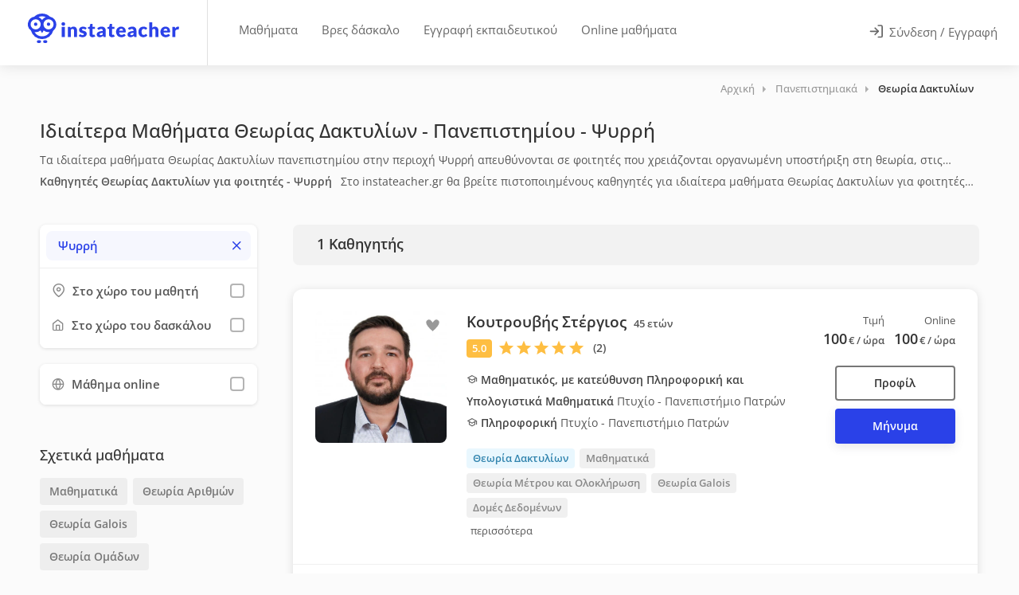

--- FILE ---
content_type: text/html; charset=UTF-8
request_url: https://www.instateacher.gr/idiaitera-mathimata/panepisthmiaka/theoria-daktyliwn/attiki/psyrri
body_size: 53454
content:
<!doctype html>
<html lang="el" class="">
<head>
    
    
		
                
        
        
		                                                    
            				<title>Ιδιαίτερα Μαθήματα Θεωρίας Δακτυλίων για Φοιτητές Ψυρρή | instateacher.gr</title>
            
            				<meta name="description" content="Ιδιαίτερα μαθήματα Θεωρίας Δακτυλίων για φοιτητές στην περιοχή Ψυρρή από πιστοποιημένους καθηγητές στο instateacher.gr">
            
		    
    <meta charset="utf-8">
<meta name="viewport" content="width=device-width, initial-scale=1, maximum-scale=1, user-scalable=no">
<link rel="icon" type="image/png" sizes="48x48" href="/assets/images/logo/favicon.png?1">
<link rel="apple-touch-icon" sizes="180x180" href="/assets/images/logo/apple-touch-icon.png?2">
<meta name="apple-mobile-web-app-title" content="instaTeacher">
<meta name="application-name" content="instaTeacher">
<meta name="msapplication-TileColor" content="#ffffff">
<meta name="theme-color" content="#ffffff">
<meta name="color-scheme" content="light">
<link rel="manifest" href="/manifest.json">

        <meta property="og:locale" content="el_GR">
    <meta property="og:title" content="Ιδιαίτερα Μαθήματα Θεωρίας Δακτυλίων για φοιτητές - Ψυρρή | instateacher.gr">
    <meta property="og:site_name" content="instateacher.gr">
    <meta property="og:description" content="Ιδιαίτερα μαθήματα Θεωρίας Δακτυλίων για φοιτητές στην περιοχή Ψυρρή με πιστοποιημένους καθηγητές στο instateacher.gr!">
    <meta property="og:image" content="https://www.instateacher.gr/assets/images/fb-share.png">

    <meta property="og:image:width" content="1200">
    <meta property="og:image:height" content="628">
    <meta property="og:url" content="https://www.instateacher.gr/idiaitera-mathimata/panepisthmiaka/theoria-daktyliwn/attiki/psyrri">
    <meta property="og:type" content="website">


<!-- Code snippet to speed up Google Fonts rendering: googlefonts.3perf.com -->
<!-- End of code snippet for Google Fonts -->

<link rel="preload" href="/assets/fonts/open-sans-v34-latin_greek-ext_greek-regular.woff2" as="font" type="font/woff2" crossorigin>
<link rel="preload" href="/assets/fonts/open-sans-v34-latin_greek-ext_greek-500.woff2" as="font" type="font/woff2" crossorigin>
<link rel="preload" href="/assets/fonts/open-sans-v34-latin_greek-ext_greek-600.woff2" as="font" type="font/woff2" crossorigin>

<style>
    @font-face {
        font-family: 'Open Sans';
        font-style: normal;
        font-weight: 400;
        font-display: fallback;
        src: local(''),
        url('/assets/fonts/open-sans-v34-latin_greek-ext_greek-regular.woff2') format('woff2'); /* Chrome 6+, Firefox 3.6+, IE 9+, Safari 5.1+ */
    }
    /* open-sans-500 - latin_greek-ext_greek */
    @font-face {
        font-family: 'Open Sans';
        font-style: normal;
        font-weight: 500;
        font-display: fallback;
        src: local(''),
        url('/assets/fonts/open-sans-v34-latin_greek-ext_greek-500.woff2') format('woff2'); /* Chrome 6+, Firefox 3.6+, IE 9+, Safari 5.1+ */
    }
    /* open-sans-600 - latin_greek-ext_greek */
    @font-face {
        font-family: 'Open Sans';
        font-style: normal;
        font-weight: 600;
        font-display: fallback;
        src: local(''),
        url('/assets/fonts/open-sans-v34-latin_greek-ext_greek-600.woff2') format('woff2'); /* Chrome 6+, Firefox 3.6+, IE 9+, Safari 5.1+ */
    }
    /* open-sans-700 - latin_greek-ext_greek */
    /*@font-face {
        font-family: 'Open Sans';
        font-style: normal;
        font-weight: 700;
        font-display: swap;
        src: local(''),
           url('/assets/fonts/open-sans-v34-latin_greek-ext_greek-700.woff2') format('woff2'),
           url('/assets/fonts/open-sans-v34-latin_greek-ext_greek-700.woff') format('woff');
    }*/
</style>

<link rel="preload" href="/assets/fonts/Feather-Icons.woff?7ncawf" as="font" type="font/woff" crossorigin>
<link rel="preload" href="/assets/fonts/Material-Icons.woff?e8u1sb" as="font" type="font/woff" crossorigin>



 <!-- Google Tag Manager -->
<!-- End Google Tag Manager -->

       
         <script>
             window.dataLayer = window.dataLayer || [];

                      </script>

         <link rel="preconnect" href="https://load.beloved.instateacher.gr" crossorigin>

         <script>
             (function(){
                 function loadGTM(){
                     (function(w,d,s,l,i){
                         w[l]=w[l]||[];
                         w[l].push({'gtm.start': Date.now(), event:'gtm.js'});
                         var f=d.getElementsByTagName(s)[0], j=d.createElement(s);
                         j.async = true;
                         j.src = "https://load.beloved.instateacher.gr/bw2jrwbfmll.js?" + i;
                         f.parentNode.insertBefore(j,f);
                     })(window, document, 'script', 'dataLayer', '1=aWQ9R1RNLU5IRjVKMlY%3D&page=2');
                 }

                 window.addEventListener('load', function(){
                     setTimeout(loadGTM, 4000);
                 }, { once: true });
             })();
         </script>

     


    
    		<link rel="canonical" href="https://www.instateacher.gr/idiaitera-mathimata/panepisthmiaka/theoria-daktyliwn/attiki/psyrri" />
    
	
		<link rel="preload" href="/dist/js/teachers.min.js?v=1.15.267" as="script">
    
	<link rel="preload" href="/dist/css/teachersmain.min.css?v=1.15.267" as="style">

    <style data-item="temp1">
    @charset "UTF-8";button,img{vertical-align:middle}button,input{overflow:visible}button,legend{color:inherit}button,input[type=submit]{width:auto}article,aside,dialog,figcaption,figure,footer,header,hgroup,label,legend,main,nav,section{display:block}body,button,select{text-transform:none}.ph-item,[class*=ph-col]{direction:ltr}@-ms-viewport{width:device-width}html{box-sizing:border-box;-ms-overflow-style:scrollbar;line-height:1.15;-webkit-text-size-adjust:100%;-ms-text-size-adjust:100%;-ms-overflow-style:scrollbar;-webkit-tap-highlight-color:transparent}html::-webkit-scrollbar{width:0}html::-webkit-scrollbar-track{background-color:transparent;border-radius:12px}html::-webkit-scrollbar-thumb{border-radius:12px;background-color:rgba(0,0,0,.1)}html::-webkit-scrollbar-thumb:hover{border-radius:12px;background-color:#c8c8c8}*,::after,::before{box-sizing:inherit;box-sizing:border-box}[class*=hint--]:before,[class*=hint--][data-hint]:after{visibility:hidden}.container{width:100%;padding-right:15px;padding-left:15px;margin-right:auto;margin-left:auto}@media (min-width:576px){.container{max-width:540px}}@media (min-width:768px){.container{max-width:720px}.col-md-3{-webkit-box-flex:0;-ms-flex:0 0 25%;flex:0 0 25%;max-width:25%}.col-md-12{-webkit-box-flex:0;-ms-flex:0 0 100%;flex:0 0 100%;max-width:100%}}@media (min-width:992px){.container{max-width:960px}.col-lg-2{-webkit-box-flex:0;-ms-flex:0 0 16.666667%;flex:0 0 16.666667%;max-width:16.666667%}.col-lg-4{-webkit-box-flex:0;-ms-flex:0 0 33.333333%;flex:0 0 33.333333%;max-width:33.333333%}.col-lg-8{-webkit-box-flex:0;-ms-flex:0 0 66.666667%;flex:0 0 66.666667%;max-width:66.666667%}}@media (min-width:1240px){.container{max-width:1210px}}@media (min-width:1367px){.container{max-width:1210px}}@media (max-width:1240px){.container{max-width:100%;padding-right:30px;padding-left:30px}}@media (max-width:991px){.container{max-width:768px}}@media screen and (max-width:577px){html{overflow-x:hidden}}.row{display:-webkit-box;display:-ms-flexbox;display:flex;-ms-flex-wrap:wrap;flex-wrap:wrap;margin-right:-15px;margin-left:-15px}#mnavigation,.iti__divider,.iti__selected-flag .iti__flag,.show-on-mobile,input[type=checkbox]{display:none}.col,.col-lg-2,.col-lg-4,.col-lg-8,.col-md-12,.col-md-3,.col-xl-12,.col-xl-2,.col-xl-3,.col-xl-4,.col-xl-9{position:relative;width:100%;min-height:1px;padding-right:15px;padding-left:15px}.col{-ms-flex-preferred-size:0;flex-basis:0;-webkit-box-flex:1;-ms-flex-positive:1;flex-grow:1;max-width:100%}@media (min-width:1200px){.col-xl-2{-webkit-box-flex:0;-ms-flex:0 0 16.666667%;flex:0 0 16.666667%;max-width:16.666667%}.col-xl-3{-webkit-box-flex:0;-ms-flex:0 0 25%;flex:0 0 25%;max-width:25%}.col-xl-4{-webkit-box-flex:0;-ms-flex:0 0 33.333333%;flex:0 0 33.333333%;max-width:33.333333%}.col-xl-9{-webkit-box-flex:0;-ms-flex:0 0 75%;flex:0 0 75%;max-width:75%}.col-xl-12{-webkit-box-flex:0;-ms-flex:0 0 100%;flex:0 0 100%;max-width:100%}}/*!
 * Bootstrap Reboot v4.0.0 (https://getbootstrap.com)
 * Copyright 2011-2018 The Bootstrap Authors
 * Copyright 2011-2018 Twitter, Inc.
 * Licensed under MIT (https://github.com/twbs/bootstrap/blob/master/LICENSE)
 * Forked from Normalize.css, licensed MIT (https://github.com/necolas/normalize.css/blob/master/LICENSE.md)
 */[tabindex="-1"]:focus{outline:0!important}p,ul{margin-top:0;margin-bottom:1rem}ul ul{margin-bottom:0}b,strong{font-weight:bolder}a{color:#2a41e8;text-decoration:none;background-color:transparent;-webkit-text-decoration-skip:objects}a:hover{color:#0056b3;text-decoration:underline}a:not([href]):not([tabindex]),a:not([href]):not([tabindex]):focus,a:not([href]):not([tabindex]):hover{color:inherit;text-decoration:none}a:not([href]):not([tabindex]):focus{outline:0}img{border-style:none}body.lock-position,html.lock-position,svg:not(:root){overflow:hidden}table{border-collapse:collapse}th{text-align:inherit}button{border-radius:0;border:none;padding:0;background:0 0;font:inherit;line-height:normal;cursor:pointer}.button.full-width,legend{width:100%;max-width:100%}button:focus{outline:dotted 1px;outline:-webkit-focus-ring-color auto 5px}button,input,optgroup,select,textarea{margin:0;font-family:inherit;font-size:inherit;line-height:inherit;-webkit-appearance:none}input{-webkit-transition:.1s ease-in-out;-moz-transition:.1s ease-in-out;-o-transition:.1s ease-in-out;-ms-transition:.1s ease-in-out;transition:.1s ease-in-out}select{cursor:pointer}[type=reset],[type=submit],button,html [type=button]{-webkit-appearance:button}[type=button]::-moz-focus-inner,[type=reset]::-moz-focus-inner,[type=submit]::-moz-focus-inner,button::-moz-focus-inner{padding:0;border-style:none}input[type=checkbox],input[type=radio]{box-sizing:border-box;padding:0}input[type=date],input[type=datetime-local],input[type=month],input[type=time]{-webkit-appearance:listbox}fieldset{min-width:0;padding:0;margin:0;border:0;border:none}legend{padding:0;line-height:inherit;white-space:normal}input,input[type=email],input[type=number],input[type=password],input[type=text],select,textarea{height:48px;line-height:48px;padding:0 20px;outline:0;font-size:15px;color:grey;margin:0 0 16px;max-width:100%;width:100%;box-sizing:border-box;display:block;background-color:#fff;font-weight:500;opacity:1;border-radius:4px;border:none;box-shadow:0 1px 4px 0 rgba(0,0,0,.12)}input:focus,input[type=email]:focus,input[type=number]:focus,input[type=password]:focus,input[type=text]:focus,textarea:focus{color:grey;transition:box-shadow .2s!important;opacity:1;border:none;box-shadow:0 1px 4px 0 rgba(0,0,0,.12)}input:-webkit-autofill,input:-webkit-autofill:focus{-webkit-box-shadow:0 0 0 30px #fff inset!important;-webkit-text-fill-color:#808080!important}input.with-border,input[type=email].with-border,input[type=number].with-border,input[type=password].with-border,input[type=text].with-border,select.with-border,textarea.with-border{border:1px solid #e0e0e0;box-shadow:0 1px 4px 0 rgba(0,0,0,.05)}input.with-border:focus,input[type=email].with-border:focus,input[type=number].with-border:focus,input[type=password].with-border:focus,input[type=text].with-border:focus,textarea.with-border:focus{border:1px solid #e0e0e0;box-shadow:0 1px 4px 0 rgba(0,0,0,.08)}input[type=radio]{width:15px;height:15px;cursor:pointer;box-shadow:none}::placeholder{color:grey;opacity:1}textarea{overflow:auto;resize:vertical;height:auto;line-height:27px;padding:20px;min-height:130px;transition:none!important;min-width:100%}label,legend{font-size:16px;font-weight:400;margin-bottom:8px}label span,legend span{font-weight:400;font-size:14px;color:#444}body,body p{font-size:16px;line-height:27px}.cky-consent-bar .cky-btn-customize::after,[hidden]{display:none!important}.clearfix:after,.clearfix:before,.container:after,.container:before,.dl-horizontal dd:after,.dl-horizontal dd:before,.row:after,.row:before{content:" ";display:flex}.clearfix:after,.container:after,.dl-horizontal dd:after,.row:after{clear:both}.loader_overlay{position:fixed;top:45%;left:calc(50% - 28px);z-index:9999}.lds-ripple{display:inline-block;position:relative}.lds-ripple div{position:absolute;border:4px solid #999;opacity:1;border-radius:50%;animation:1s cubic-bezier(0,.2,.8,1) infinite lds-ripple}.lds-ripple div:nth-child(2){animation-delay:-.5s}@keyframes lds-ripple{0%{top:28px;left:28px;width:0;height:0;opacity:1}100%{top:-1px;left:-1px;width:58px;height:58px;opacity:0}}body{margin:0;padding:0;text-align:left;color:#666;background-color:#fff;font-family:"Open Sans",sans-serif;-webkit-font-smoothing:antialiased;-moz-font-smoothing:antialiased;-o-font-smoothing:antialiased}body.gray{background-color:#fbfbfb}h1,h2,h3,h4,h5,h6{color:#333;font-weight:500;margin:0;padding:0}body,html{overflow-x:hidden!important;overflow-y:overlay}h1{font-size:32px}h2{font-size:26px}h3{font-size:22px}h4{font-size:16px}.lesson-data p,h5{font-size:14px}.cky-audit-table .cky-cookie-des-table p,h6{font-size:12px}h3.page-title{font-size:20px;line-height:32px}@media (max-width:768px){.container{max-width:660px;padding-right:15px;padding-left:15px}.hide-under-768px{display:none}}@media (max-width:480px){.hide-on-mobile,.hide-under-480px{display:none}}a.button,button.button,input[type=button],input[type=submit],span.button{background-color:#66676b;top:0;padding:10px 20px;line-height:24px;color:#fff;position:relative;font-size:16px;font-weight:500;display:inline-block;transition:.2s ease-in-out;cursor:pointer;overflow:hidden;border:none;border-radius:4px;box-shadow:0 4px 12px rgba(102,103,107,.15)}.button i[class^=icon-material],a.button i[class^=icon-material],button.button i[class^=icon-material],input[type=button] i[class^=icon-material],input[type=submit] i[class^=icon-material]{font-size:18px;height:0;width:18px;line-height:0;top:2px;position:relative;display:inline-block;margin-left:3px}.button i[class^=icon-feather],a.button i[class^=icon-feather],button.button i[class^=icon-feather],input[type=button] i[class^=icon-feather],input[type=submit] i[class^=icon-feather]{font-size:16px;height:0;width:16px;line-height:0;top:2px;position:relative;display:inline-block;margin-left:3px}a.button.dark,button.button.dark,input[type=button].dark,input[type=submit].dark{background-color:#333;color:#fff;box-shadow:0 4px 12px rgba(0,0,0,.1)}a.button.gray,button.button.gray,input[type=button].gray,input[type=submit].gray{background-color:#eaeaea;color:#666;box-shadow:none}a.button.gray:hover,button.button.gray:hover,input[type=button].gray:hover,input[type=submit].gray:hover{background-color:#e0e0e0}body .button i.icon-material-outline-arrow-right-alt{font-size:22px;top:4px}.button.full-width{text-align:center;display:block}.button.big{font-size:17px;padding:13px 22px}body .button.big i{font-size:22px;top:3px;position:relative}.content-left-offset{padding-left:30px}.content-right-offset{padding-right:30px}@media (max-width:992px){.hide-under-992px{display:none}.content-left-offset{padding-left:15px}.content-right-offset{padding-right:15px}}.margin-top-10{margin-top:10px!important}.margin-top-15{margin-top:15px!important}.margin-top-30{margin-top:30px!important}.margin-top-40{margin-top:40px!important}.margin-top-55{margin-top:55px!important}.margin-bottom-20{margin-bottom:20px!important}.margin-bottom-30{margin-bottom:30px!important}.margin-bottom-60{margin-bottom:60px!important}.padding-right-10{padding-right:10px!important}.padding-left-10{padding-left:10px!important}.cky-notice-des{overflow-y:hidden!important}.cky-accordion-header .cky-always-active,.cky-notice-des a{color:#1863dc!important}.cky-switch input[type=checkbox]{display:inline-block}.cky-preference::-webkit-scrollbar{width:5px}.iti.iti--container,.iti__country-list{width:100%!important}.cky-preference::-webkit-scrollbar-track{background-color:transparent;border-radius:12px}.cky-preference::-webkit-scrollbar-thumb{border-radius:12px;background-color:rgba(0,0,0,.1)}.cky-preference::-webkit-scrollbar-thumb:hover{border-radius:12px;background-color:#c8c8c8}.cky-consent-container.cky-classic-bottom.cky-consent-bar-expand{animation:.4s cky-classic-expand!important;box-shadow:0 -1px 10px 0 #acabab4d!important}.cky-btn{border-radius:4px!important}.cky-btn-customize{padding:8px 14px!important}@media (max-width:576px){.cky-notice-btn-wrapper{gap:10px}.cky-notice-btn-wrapper .cky-btn{margin-top:0!important}.cky-notice-des{margin-bottom:10px!important}.cky-preference{max-height:80vh!important;padding:0}.cky-btn-customize{margin-right:0!important}.cky-accordion:last-child{padding-bottom:10px!important}.cky-preference-body-wrapper{padding:60px 24px 130px!important}.cky-consent-container .cky-consent-bar{border-top-left-radius:8px!important;border-top-right-radius:8px!important}}.iti.iti--container{top:45px!important;left:0!important;position:absolute!important;z-index:7000;height:180px}.iti.iti--allow-dropdown{display:block}.iti--separate-dial-code .iti__selected-dial-code{text-align:left}.iti--allow-dropdown .iti__flag-container:hover .iti__selected-flag,.iti--separate-dial-code .iti__selected-flag{background-color:#fff!important}.iti--allow-dropdown .iti__flag-container,.iti--separate-dial-code .iti__flag-container{left:32px;width:62px;height:48px}.iti__selected-dial-code{color:#999}.iti__arrow{margin-left:4px;width:0;height:0;border-left:4px solid transparent;border-right:4px solid transparent;border-top:4px solid #aaa;transition:.35s}.iti__arrow--up{border-top:4px solid #aaa;transform:rotate(180deg);border-bottom:none}.iti__selected-flag:focus{outline:0;border:none}.iti__country-list{border:none;box-shadow:none}.bidding-field .iti__country-list{border:none;border-bottom-right-radius:4px;border-bottom-left-radius:4px;box-shadow:0 2px 3px 0 rgba(0,0,0,.12)}.iti__country-list::-webkit-scrollbar{width:5px;height:5px}.iti__country-list::-webkit-scrollbar-track{background-color:rgba(0,0,0,0);border-radius:12px}.iti__country-list::-webkit-scrollbar-thumb{border-radius:12px;background-color:#d8d8d8}.iti__country-list::-webkit-scrollbar-thumb:hover{border-radius:12px;background-color:#c8c8c8}.iti-mobile .iti__country{padding:5px 10px;line-height:1.5em;font-size:15px}.header-box h2.header-text{font-size:14px;font-weight:600;margin-top:15px;margin-bottom:10px;line-height:1.5;color:#555;margin-right:7px!important}.tags-container a{font-size:13.5px;padding:4px 12px;cursor:pointer;border-radius:4px;background-color:#eee;color:#777;display:inline-block;font-weight:600;margin:0;line-height:24px}.lesson-data.llp .header-box,.ph-row div{margin-top:0!important}#titlebar_teachers .lesson-data{flex:1;min-height:40px;padding-top:4px;color:#555;font-size:14px}.lesson-data>p:first-of-type{margin-bottom:0;margin-top:5px;font-size:14px}.lesson-data>p:nth-of-type(2){margin-top:15px}.lesson-data.llp>p:nth-of-type(2){margin-bottom:0;margin-top:0;font-size:14px}.lesson-data.llp .header-box,.lesson-data.llp>p:first-of-type,.lesson-data.llp>p:nth-of-type(2){overflow:hidden;display:-webkit-box!important;-webkit-line-clamp:1;-webkit-box-orient:vertical;cursor:pointer}.lesson-data .header-box.has_area{margin-top:5px!important}.lesson-data.llp .header-box.has_area{margin-top:5px!important;-webkit-line-clamp:2}.header-box p{display:inline}.header-box>h2.header-text:first-of-type{margin:0 7px 0 0!important;display:inline!important}.margin-top-25{margin-top:25px!important}.slideout-open .appointment-widget.slideout-menu-right-top{transform:translateX(calc(100vw - 600px))!important}.appointment-widget{background-color:transparent!important;padding:30px!important;box-shadow:none!important}.appointment-widget .appointment-content{height:auto;min-height:650px;background-color:#fff;border-radius:25px;padding:10px!important;overflow-y:auto;max-height:740px;box-shadow:0 2px 12px rgba(0,0,0,.12)}.appointment-content .sidebar-widget{margin-bottom:0!important}.appointment-widget .close_appointment{top:45px!important;right:45px!important}.appointment-widget .ph-item-container{padding:0!important;position:relative;width:100%;height:auto;min-height:550px;background-color:#fff;z-index:100;top:60px}.ph-item{background-color:#fff;border:1px solid #e6e6e6;border-radius:2px;display:flex;flex-wrap:wrap;margin-bottom:30px;overflow:hidden;padding:30px 15px 15px;position:relative}.ph-avatar,.ph-picture,.ph-row div{background-color:#ced4da}.ph-item,.ph-item *,.ph-item :after,.ph-item :before{box-sizing:border-box}.ph-item:before{-webkit-animation:.8s linear infinite phAnimation;animation:.8s linear infinite phAnimation;background:linear-gradient(90deg,hsla(0,0%,100%,0) 46%,hsla(0,0%,100%,.35) 50%,hsla(0,0%,100%,0) 54%) 50% 50%;bottom:0;content:" ";left:50%;margin-left:-250%;pointer-events:none;position:absolute;right:0;top:0;width:500%;z-index:1}.ph-item>*{display:flex;flex:1 1 auto;flex-flow:column;margin-bottom:15px;padding-left:15px;padding-right:15px}.ph-row{display:flex;flex-wrap:wrap;margin-top:-7.5px}.ph-row .big,.ph-row.big div{height:20px}.ph-row .empty{background-color:hsla(0,0%,100%,0)}.ph-col-2{flex:0 0 16.6666666667%}.ph-col-4{flex:0 0 33.3333333333%}.ph-col-3{flex:0 0 25%}.ph-col-6{flex:0 0 50%}.ph-col-8{flex:0 0 66.6666666667%}.ph-col-10{flex:0 0 83.3333333333%}.ph-col-12{flex:0 0 100%}[class*=ph-col]>*+.ph-row{margin-top:0}[class*=ph-col]>*+*{margin-top:7.5px}.ph-avatar{border-radius:50%;min-width:60px;overflow:hidden;position:relative;width:100%}.ph-avatar:before{content:" ";display:block;padding-top:100%}.ph-picture{height:120px;width:100%}@-webkit-keyframes phAnimation{0%{transform:translate3d(-30%,0,0)}to{transform:translate3d(30%,0,0)}}@keyframes phAnimation{0%{transform:translate3d(-30%,0,0)}to{transform:translate3d(30%,0,0)}}.ph-item{border:none}.ph-row div{height:10px;border-radius:8px;opacity:.4}#teachers-list-layout .vteacher{display:block;top:0;padding:10px 20px;line-height:19px;color:#333;border:2px solid #777;position:relative;cursor:pointer;overflow:hidden;border-radius:4px;background-color:#fff;font-size:14px;outline:0!important;font-weight:600;text-align:center;min-width:90%;max-width:100%;width:auto!important;float:right;box-shadow:none;height:44px}#teachers-list-layout .vteacher i{display:none;color:#333;font-size:22px}.send-a-message{margin-top:10px;min-width:90%!important}@media (max-width:1200px){.btns_container{display:flex;gap:15px;align-items:center;justify-content:center;width:100%}#teachers-list-layout .vteacher{width:44px!important;height:44px!important;display:flex;align-items:center;justify-content:center;background:0 0;border:2px solid #777;border-radius:4px;flex-shrink:0;min-width:auto!important;max-width:auto!important}#teachers-list-layout .vteacher i{display:block}#teachers-list-layout .vteacher .text{display:none}#teachers-list-layout .send-a-message{float:none!important;width:100%!important;min-width:auto!important;margin-top:0!important}}#mnavigation{background-color:#333;overflow:hidden}#wrapper_inner{opacity:0;position:relative;-webkit-transition:opacity .2s ease-in;-moz-transition:opacity .2s ease-in;-o-transition:opacity .2s ease-in}#wrapper_inner.visible{opacity:1!important}
</style>    <style>
    #header .right-side,body.is_app #header .right-side{background-color:#fff;right:0;width:auto;position:absolute}#header .g_back_btn,#header .left-side,#header .right-side,#logo,#navigation,.header-widget{display:inline-block}.hamburger,.header-widget .log-in-button,.mmenu-trigger{cursor:pointer;background-color:transparent}#logo{border-right:1px solid #e0e0e0;height:100%;vertical-align:top;padding-right:35px;margin-right:20px}body.is_app #logo{border-right:none}body.student #logo,body.teacher #logo{padding-right:55px}#logo img{height:37px;width:auto;top:21%;position:relative;max-height:37px}#header{position:relative;z-index:999;padding:0;box-shadow:0 0 18px 0 rgba(0,0,0,.12);font-size:15px;height:82px;background-color:#fff}body.is_app #header{height:76px}#header .container{position:relative;height:100%;max-width:100%;margin:0;padding:0 0 0 35px}#header .left-side{float:left;width:100%;position:relative;flex:1;height:100%}#header .right-side{float:right;text-align:right;flex:1;top:0;height:100%}body.is_app #header .right-side{text-align:left;top:0}#header .g_back_btn{position:relative;top:17px!important;left:-5px;margin-right:10px}#header .g_back_btn a,#header .g_back_btn a:hover,#navigation .navigation-item a.current,#navigation .navigation-item:hover a{color:#66676b}#header .g_back_btn a i{font-size:28px;vertical-align:middle}.header-widget{height:100%;text-align:left;float:left}.header-widget.first{padding-left:18px;padding-right:18px}.header-widget.last{padding-right:30px;padding-left:30px;float:right;border-right:none;margin-right:0}.header-widget.logbtn{padding:0 30px}.header-widget .log-in-button{padding:10px 0;position:relative;top:50%;transform:translateY(-50%);transition:.3s;color:#666;display:none;margin:0 -3px}.header-widget .log-in-button .header-log-btn{margin-left:4px;position:relative;top:-1px}.header-widget .log-in-button i{font-size:18px;line-height:0;position:relative;top:2px;margin-right:4px;margin-left:-1px;color:#777;transition:.3s}.header-widget .log-in-button:hover,.header-widget .log-in-button:hover span{color:#2a41e8}.header-widget .log-in-button:hover svg{stroke:#2a41e8}@media (max-width:768px){.header-widget .log-in-button span{display:none}.header-widget .log-in-button i{font-size:20px;top:3px}.header-widget .log-in-button i,.header-widget .log-in-button i:hover{color:#555}.header-widget .log-in-button{background-color:transparent;border-radius:4px;height:46px;width:46px;text-align:center}}#navigation{position:relative;margin-top:22px}#navigation ul#responsive{list-style:none;position:relative;float:left;margin:0;padding:0}#navigation .navigation-item{position:relative;float:left;padding:0;transition:.25s;margin:0 5px;border-radius:4px}#navigation .navigation-item a{display:block;text-decoration:none;line-height:23px;border-right:4px;color:#666;font-size:15px;cursor:pointer;padding:4px 10px!important}#navigation .navigation-item a.current:after{color:#66676b;background:rgba(102,103,107,.13);opacity:.8}#header .whidden,.lessons-nav,.mmenu-trigger{display:none}#navigation .navigation-item a:after{content:'';display:none}.mobile-styles .mm-listview{margin:0 -20px!important}.mobile-styles .mm-listview .mega-menu-headline{color:#fff;padding:15px 20px!important;background:#222!important}.mobile-styles .mm-listview li a i{padding-right:5px}.mobile-styles.mm-panel:before{height:10px!important}#header-container{position:absolute;top:0;width:100%;z-index:9997}#wrapper{padding-top:82px}body.is_app #wrapper{padding-top:76px}.mmenu-trigger{height:46px;width:46px;position:relative;margin:0;border-radius:4px}.hamburger{padding:0;top:16px;left:12px;transform:scale(.67);-moz-transform:scale(.7) translateY(-1px);position:relative;display:inline-block;transition-property:opacity,filter;transition-duration:.15s;transition-timing-function:linear;font:inherit;color:inherit;text-transform:none;border:0;margin:0;overflow:visible}.hamburger-box{position:relative}.hamburger-inner{display:block;top:50%;margin-top:-2px}.hamburger-inner,.hamburger-inner::after,.hamburger-inner::before{width:33px;height:4px;background-color:#555;border-radius:4px;position:absolute;transition-property:transform;transition-duration:.15s;transition-timing-function:ease}.hamburger-inner::after,.hamburger-inner::before{content:"";display:block}.hamburger-inner::before{top:-10px}.hamburger-inner::after{bottom:-10px}.hamburger--collapse .hamburger-inner{top:auto;bottom:0;transition-duration:.13s;transition-delay:0.13s;transition-timing-function:cubic-bezier(0.55,0.055,0.675,0.19)}.hamburger--collapse .hamburger-inner::after{top:-20px;transition:top .2s cubic-bezier(.33333, .66667, .66667, 1) .2s,opacity .1s linear}.hamburger--collapse .hamburger-inner::before{transition:top .12s cubic-bezier(.33333, .66667, .66667, 1) .2s,transform .13s cubic-bezier(.55, .055, .675, .19)}.hamburger--collapse.is-active .hamburger-inner{transform:translate3d(0,-10px,0) rotate(-45deg);transition-delay:0.22s;transition-timing-function:cubic-bezier(0.215,0.61,0.355,1)}.hamburger--collapse.is-active .hamburger-inner::after{top:0;opacity:0;transition:top .2s cubic-bezier(.33333, 0, .66667, .33333),opacity .1s linear .22s}.hamburger--collapse.is-active .hamburger-inner::before{top:0;transform:rotate(-90deg);transition:top .1s cubic-bezier(.33333, 0, .66667, .33333) .16s,transform .13s cubic-bezier(.215, .61, .355, 1) .25s}body.is_app .mmenu-trigger{margin:0 10px;top:15px;float:right;display:inline-block!important}@media (max-width:500px){ #header.logged-in .show-on-mobile{display:inline-block}#header.logged-in .show-on-desktop{display:none}}@media (max-width:420px){body.is_app #header.logged-out .show-on-mobile{display:inline-block}body.is_app #header.logged-out .show-on-desktop{display:none}}@media (max-width:359px){body:not(.is_app) #header.logged-out .show-on-mobile{display:inline-block}body:not(.is_app) #header.logged-out .show-on-desktop{display:none}}@media (max-width:1099px){ #wrapper{padding-top:0!important}#wrapper.register_now{padding-top:65px!important}#header-container{position:relative}#header-container.cloned,#responsive{display:none}#logo{border:none}#logo img{max-width:100%}#header{height:76px}#header .container{padding:0 20px}#header .right-side{position:absolute;width:auto;background-color:#fff;text-align:left;right:0;top:0}.mmenu-trigger{margin:0 10px;top:15px;float:right;display:inline-block!important}#header .header-widget.last{margin-right:-1px;float:left;padding:0 25px}#header .header-widget.logbtn{padding:0 15px}body.teacher .mmenu-trigger{display:none!important}}#logo img.show-on-desktop{width:190px}#header-container.absolute{position:absolute!important}#header .mmenu-init{display:none!important}body.mobile [class*=hint--]:after,body.mobile [class*=hint--]:before{visibility:hidden}
</style>    
	<script id="loadcss"></script>

    <style>
    .slideout-open #wrapper.nomove{transform:none!important}#wrapper.has_slideout::before{content:'';display:block;background-color:rgba(0,0,0,0);transition:background-color .5s ease-in-out}#wrapper.panel-open::before{position:absolute;top:0;bottom:0;width:100%;height:100%;background-color:rgba(0,0,0,.3);z-index:99999}.slideout-menu{position:fixed;top:0;bottom:0;max-width:440px;width:100%;height:100dvh;overflow-y:scroll;overflow-x:hidden;-webkit-overflow-scrolling:touch;z-index:0;display:none}.slideout-menu::-webkit-scrollbar{width:0}.slideout-menu::-webkit-scrollbar-thumb{border-radius:12px;background-color:rgba(0,0,0,.1)}.slideout-menu::-webkit-scrollbar-track{background-color:transparent;border-radius:12px}.slideout-menu-left{left:0}.slideout-menu-right{right:0}.slideout-panel{position:relative;z-index:1;min-height:100vh}.slideout-open,.slideout-open .slideout-panel,.slideout-open body{overflow:hidden!important}html.slideout-open,html.slideout-open body{touch-action:none}.slideout-open .slideout-menu{display:block!important}.slideout-open #wrapper{box-shadow:0 2px 12px rgb(0 0 0 / 10%)}.slideout-open #mFilters.slideout-menu-left-top{transform:translateX(0)}.no-scroll{position:absolute;overflow:hidden;width:100%;height:100%}
</style>
    <script>
    function onloadCSS(e,n){var t;function o(){!t&&n&&(t=!0,n.call(e))}e.addEventListener&&e.addEventListener("load",o),e.attachEvent&&e.attachEvent("onload",o),"isApplicationInstalled"in navigator&&"onloadcssdefined"in e&&e.onloadcssdefined(o)}!function(e){"use strict";var n=function(n,t,o,i){var a,d=e.document,r=d.createElement("link");if(t)a=t;else{var l=(d.body||d.getElementsByTagName("head")[0]).childNodes;a=l[l.length-1]}var s=d.styleSheets;if(i)for(var f in i)i.hasOwnProperty(f)&&r.setAttribute(f,i[f]);r.rel="stylesheet",r.href=n,r.media="only x",function e(n){if(d.body)return n();setTimeout(function(){e(n)})}(function(){a.parentNode.insertBefore(r,t?a:a.nextSibling)});var c=function(e){for(var n=r.href,t=s.length;t--;)if(s[t].href===n)return e();setTimeout(function(){c(e)})};function u(){r.addEventListener&&r.removeEventListener("load",u),r.media=o||"all"}return r.addEventListener&&r.addEventListener("load",u),r.onloadcssdefined=c,c(u),r};"undefined"!=typeof exports?exports.loadCSS=n:e.loadCSS=n}("undefined"!=typeof global?global:this);

    </script>	<script>
        var swdt = screen.width;
        if(swdt<=420){
            var felements = document.getElementsByClassName("teacher-list-footer mobile-hide");
            while(felements.length > 0){
                felements[0].parentNode.removeChild(felements[0]);
            }
        }
        var stylesheet = loadCSS( "/dist/css/teachersmain.min.css?v=1.15.267",document.getElementById("loadcss"));
	</script>
		<script defer src="/dist/js/teachers.min.js?v=1.15.267"></script>
    
        
        
                                    
    		<script type="application/ld+json">
		{
		  "@context": "https://schema.org",
		  "@graph": [
				  {
					  "@type": ["EducationalOrganization", "Organization"],
					  "@id": "https://www.instateacher.gr/#organization",
					  "name": "instateacher",
					  "description": "Το instateacher.gr είναι η μεγαλύτερη πλατφόρμα για ιδιαίτερα μαθήματα στην Ελλάδα, με 9000+ πιστοποιημένους καθηγητές σε περισσότερα από 400 μαθήματα. Συνδέει μαθητές με έμπειρους εκπαιδευτικούς σε όλα τα επίπεδα εκπαίδευσης, online και δια ζώσης, προσφέροντας αξιόπιστη διδασκαλία, αξιολογήσεις μαθητών και στοχευμένα φίλτρα αναζήτησης.",
					  "legalName": "NATIVE APPS PC",
					  "email": "support@instateacher.gr",
					  "url": "https://www.instateacher.gr/",
					  "logo": "https://www.instateacher.gr/assets/images/logo/instateacher-hor-blue.svg",
					  "areaServed": {
						"@type": "Country",
						"name": "GR"
					  },
					  "address": {
						"@type": "PostalAddress",
						"streetAddress": "Λεωφόρος Πεντέλης 95Γ",
						"addressLocality": "Χαλάνδρι",
						"addressCountry": "GR",
						"addressRegion": "Αττική",
						"postalCode": "15234"
					  },
					  "vatID": "EL800995861",
					  "sameAs": [
						"https://www.facebook.com/instateacher.gr",
						"https://www.instagram.com/instateacher.gr/",
						"https://www.youtube.com/channel/UCMBmnePeuLHjnZDC1OBGCyg",
						"https://g.page/r/CTkhymZcKkv5EBA"
					  ],
					  "contactPoint": [{
						"@type": "ContactPoint",
						"telephone": "+30 210 7546010",
						"contactType": "customer service",
						"email": "support@instateacher.gr",
						"areaServed": "GR",
						"availableLanguage": ["Greek", "English"]
					  }],
					  "brand": {
						"@type": "Brand",
						"name": "instateacher",
						"logo": "https://www.instateacher.gr/assets/images/logo/instateacher-hor-blue.svg"
					  }
				},
				{
				  "@type": "WebSite",
				  "@id": "https://www.instateacher.gr/#website",
				  "name": "instateacher",
				  "description": "Βρείτε στο instateacher.gr πιστοποιημένους καθηγητές για ιδιαίτερα μαθήματα, online και δια ζώσης. Εξερευνήστε περισσότερα από 400 μαθήματα για όλες τις ηλικίες και επίπεδα εκπαίδευσης — από σχολικά και πανεπιστημιακά, έως ξένες γλώσσες, μουσική, πληροφορική και άλλα.",
				  "url": "https://www.instateacher.gr/"
				},
				{
					  "@type": "Course",
					  "name": "Ιδιαίτερα Μαθήματα Θεωρίας Δακτυλίων Πανεπιστημίου - Ψυρρή",
					  						  						  	"description": "Ιδιαίτερα μαθήματα Θεωρίας Δακτυλίων για φοιτητές στην περιοχή Ψυρρή από πιστοποιημένους καθηγητές στο instateacher.gr",
						  			          					  "url": "https://www.instateacher.gr/idiaitera-mathimata/panepisthmiaka/theoria-daktyliwn/attiki/psyrri",
					  "@id": "https://www.instateacher.gr/idiaitera-mathimata/panepisthmiaka/theoria-daktyliwn/attiki/psyrri#course",
					  					  "provider": {
						 "@type": "EducationalOrganization",
						 "@id": "https://www.instateacher.gr/#organization"
					  },
					  "inLanguage": "el",
					  						  "educationalLevel": [
						  	"Beginner",
							"Intermediate",
							"Advanced",
							"All Levels"
						  ],
					  					  					  "audience": {
						  "@type": "EducationalAudience",
						  "educationalRole": "student"
					  },
					  "hasCourseInstance": {
						"@type": "CourseInstance",
						"name": "Ιδιαίτερα Μαθήματα Θεωρίας Δακτυλίων - Ψυρρή",
												  "location": {
							  "@type": "Place",
							  "name": "Ψυρρή"
						  },
					    					    							"courseMode": [
							  "onsite"
							],
												"courseSchedule": {
						  "@type": "Schedule",
						  "repeatFrequency": "Weekly",
						  "repeatCount": 52,
						  "byDay": [
							  "Monday",
							  "Tuesday",
							  "Wednesday",
							  "Thursday",
							  "Friday",
							  "Saturday",
							  "Sunday"
						  ],
						  "startDate": "2026-01-01",
						  "endDate": "2026-12-31",
						  "startTime": "09:00",
						  "endTime": "21:00"
						}
					  },
					  					  "about": {
						"@type": "DefinedTerm",
						"name": "Θεωρία Δακτυλίων"
					  },
					  "mainEntityOfPage": {
						  "@type": "WebPage",
						  "@id": "https://www.instateacher.gr/idiaitera-mathimata/panepisthmiaka/theoria-daktyliwn/attiki/psyrri",
						  "url": "https://www.instateacher.gr/idiaitera-mathimata/panepisthmiaka/theoria-daktyliwn/attiki/psyrri"
					  }
				},
				{
				  "@type": "Product",
				  "@id": "https://www.instateacher.gr/idiaitera-mathimata/panepisthmiaka/theoria-daktyliwn/attiki/psyrri#product",
				  "name": "Ιδιαίτερα Μαθήματα Θεωρίας Δακτυλίων - Ψυρρή",
				  "description": "Η υπηρεσία Ιδιαίτερα Μαθήματα Θεωρίας Δακτυλίων - Ψυρρή του instateacher.gr παρέχεται από 1 καθηγητή και συγκεντρώνει 2 αξιολογήσεις μαθητών.",
				  "image": "https://www.instateacher.gr/assets/images/logo/instateacher-hor-blue.svg",
				  					  "aggregateRating": {
						"@type": "AggregateRating",
						"ratingValue": 5.0,
						"bestRating": 5,
						"worstRating": 1,
						"reviewCount": 2,
						"ratingCount": 2
					  },
				  				  					  "offers": {
						"@type": "AggregateOffer",
						"category": "Tutoring",
						"lowPrice": 100.00,
												"priceCurrency": "EUR",
						"offerCount": 1,
						"availability": "https://schema.org/InStock"
					  },
				  				  "brand": {
					"@id": "https://www.instateacher.gr/#organization"
				  }
				},
				{
					"@type": "ItemList",
					"name": "Καθηγητές για ιδιαίτερα μαθήματα Θεωρίας Δακτυλίων στο instateacher.gr",
					"itemListElement": [
											{
							"@type": "ListItem",
							"position": 1,
							"item": {
								"@type": "Person",
								"@id": "https://www.instateacher.gr/teacher/641336d2bddc5/stergios-koutrpubis#person",
								"name": "Κουτρoυβής Στέργιος",
								"jobTitle": "Καθηγητής Θεωρίας Δακτυλίων στο instateacher.gr",
								"makesOffer": {
									"@type": "Offer",
									"itemOffered": {
									  "@type": "Service",
									  "name": "Ιδιαίτερα μαθήματα Θεωρίας Δακτυλίων"
									}
								},
																	"image": {
										"@type": "ImageObject",
										"url": "https://www.instateacher.gr/images/teachers/600/57c6dcf14d3cef1759dbb79668c88262.webp",
										"contentUrl": "https://www.instateacher.gr/images/teachers/600/57c6dcf14d3cef1759dbb79668c88262.webp"
									},
																"url": "https://www.instateacher.gr/teacher/641336d2bddc5/stergios-koutrpubis"
							}
						}										]
				},
								{
					  "@type": "BreadcrumbList",
					  "itemListElement": [
						{
							"@type": "ListItem",
							"position": 1,
							"name": "Αρχική",
        					"item": "https://www.instateacher.gr"
						},
						{
							"@type": "ListItem",
							"position": 2,
							"name": "Πανεπιστημιακά",
        					"item": "https://www.instateacher.gr/idiaitera-mathimata/panepisthmiaka"
						},
						{
							"@type": "ListItem",
							"position": 3,
							"name": "Ιδιαίτερα μαθήματα Θεωρίας Δακτυλίων",
        					"item": "https://www.instateacher.gr/idiaitera-mathimata/panepisthmiaka/theoria-daktyliwn"
						},
						{
							"@type": "ListItem",
							"position": 4,
							"name": "Νομός Αττικής",
        					"item": "https://www.instateacher.gr/idiaitera-mathimata/panepisthmiaka/theoria-daktyliwn/attiki"
						},
						{
							"@type": "ListItem",
							"position": 5,
							"name": "Ψυρρή",
        					"item": "https://www.instateacher.gr/idiaitera-mathimata/panepisthmiaka/theoria-daktyliwn/attiki/psyrri"
						}					  ]
				}
			]
		}
		</script>
	

	<style>
		html, body {
			overscroll-behavior-x: none;
		}
		#mFilters .filters-wrapper{
			touch-action: pan-y !important;
			overscroll-behavior-x: none;
		}
	</style>
</head>

<body class="gray teachers-page  logged-out area-found   " data-version="1.15.267">
<!-- Wrapper -->
<div id="wrapper" class="has_slideout" style="opacity: 1;position: relative;left:0px;width:100%;background-color: #fbfbfb;">

	<!-- Header Container
    ================================================== -->
    <header id="header-container" class="fullwidth transparent" >

        <!-- Header -->
    <div id="header" class="logged-out">
        <div class="container">

            <!-- Left Side Content -->
            <div class="left-side">

                <!-- Logo -->
                
                
                <div id="logo">
                    <a href="/" aria-label="instateacher">
                                                    <img class="show-on-desktop" src="data:image/svg+xml,%0A%3Csvg xmlns='http://www.w3.org/2000/svg' viewBox='0 0 1216.59 236.38'%3E%3Cdefs%3E%3Cstyle%3E.cls-1%7Bfill:%232a41e8%7D%3C/style%3E%3C/defs%3E%3Cg id='Layer_2' data-name='Layer 2'%3E%3Cg id='Layer_1-2' data-name='Layer 1'%3E%3Cpath class='cls-1' d='M95.22 214.38H83.37a11 11 0 000 22h11.85a11 11 0 100-22zM145.63 214.38h-11.85a11 11 0 100 22h11.85a11 11 0 000-22z'/%3E%3Cpath class='cls-1' d='M229 86.68a62.84 62.84 0 00-50.94-61.62 93.12 93.12 0 00-127.06 0 62.7 62.7 0 00-26.43 111.36 93.19 93.19 0 00179.86 0A62.69 62.69 0 00229 86.68zm-85.44-58.49a63.08 63.08 0 00-29.06 23.05 63.05 63.05 0 00-29.07-23 71.33 71.33 0 0158.13 0zM62.75 45.93A40.75 40.75 0 1122 86.68a40.8 40.8 0 0140.75-40.75zM114.5 183.2a71.69 71.69 0 01-60.91-34.45 62.46 62.46 0 0048.35-13.12l12.56 21.68 12.56-21.68a62.46 62.46 0 0048.35 13.12 71.7 71.7 0 01-60.91 34.45zm51.75-55.77A40.75 40.75 0 11207 86.68a40.8 40.8 0 01-40.75 40.75z'/%3E%3Cpath class='cls-1' d='M62.75 99.3A13.8 13.8 0 1049 85.51 13.79 13.79 0 0062.75 99.3zM166.25 71.71a13.8 13.8 0 1013.8 13.8 13.8 13.8 0 00-13.8-13.8zM300.05 83.8a13 13 0 01-1.19 5.51 14.45 14.45 0 01-3.25 4.52 16 16 0 01-4.8 3.1 14.83 14.83 0 01-5.81 1.15 13.76 13.76 0 01-5.63-1.15 15.78 15.78 0 01-4.64-3.1 14.06 14.06 0 01-3.17-4.52 13.27 13.27 0 01-1.15-5.51 13.8 13.8 0 011.15-5.63 14.5 14.5 0 013.17-4.6 14.84 14.84 0 014.64-3.09 14.25 14.25 0 015.63-1.11 15.35 15.35 0 015.83 1.11 15.1 15.1 0 014.8 3.09 14.9 14.9 0 013.25 4.6 13.5 13.5 0 011.17 5.63zm-2.86 22.53v82.25h-24.58v-82.25zM321 188.58v-82.25h15.23a6.75 6.75 0 013.84 1 5.51 5.51 0 012.18 3.09l1.43 4.76a59 59 0 014.92-4.12 29.1 29.1 0 015.43-3.22 32.23 32.23 0 016.27-2.06 33.69 33.69 0 017.33-.75 28.78 28.78 0 0111.94 2.34 24.89 24.89 0 018.77 6.5 28.28 28.28 0 015.39 9.92 41.25 41.25 0 011.82 12.49v52.27H371v-52.24q0-6-2.78-9.4c-1.85-2.25-4.58-3.37-8.17-3.37a17.09 17.09 0 00-7.61 1.74 30.11 30.11 0 00-6.83 4.68v58.62zM467.24 124.33a6.26 6.26 0 01-2 2.14 5.27 5.27 0 01-2.74.64 8.62 8.62 0 01-3.49-.76l-3.77-1.62a39.72 39.72 0 00-4.56-1.63 20.43 20.43 0 00-5.79-.75q-4.68 0-7.17 1.78a5.75 5.75 0 00-2.5 5 5 5 0 001.62 3.81 15 15 0 004.33 2.65 56.7 56.7 0 006.1 2.18c2.28.69 4.6 1.46 7 2.31a60.16 60.16 0 017 3 26.29 26.29 0 016.11 4.2 18.72 18.72 0 014.32 6.07 20.48 20.48 0 011.63 8.57 28.18 28.18 0 01-2.22 11.26 23.8 23.8 0 01-6.63 8.88 31.08 31.08 0 01-10.86 5.79 48.8 48.8 0 01-14.87 2.06 45.09 45.09 0 01-8.41-.79 58.44 58.44 0 01-8.13-2.14 44.5 44.5 0 01-7.26-3.21 31.39 31.39 0 01-5.71-4l5.71-9a8.27 8.27 0 012.46-2.5 6.82 6.82 0 013.73-.91 7.82 7.82 0 013.85.95l3.68 2.06a30.73 30.73 0 004.64 2.07 20.31 20.31 0 006.71 1 16.83 16.83 0 004.83-.6 8.56 8.56 0 003.18-1.62 6.59 6.59 0 001.74-2.3 6.5 6.5 0 00.56-2.62 5.36 5.36 0 00-1.67-4 14.67 14.67 0 00-4.36-2.73 52.62 52.62 0 00-6.15-2.14c-2.3-.66-4.64-1.42-7-2.26a57 57 0 01-7-3.06 23.85 23.85 0 01-6.14-4.52 21 21 0 01-4.37-6.7 26.93 26.93 0 01.36-19.55 23.08 23.08 0 016.07-8.29 29.79 29.79 0 0110.15-5.67 43.93 43.93 0 0114.28-2.1 45.7 45.7 0 018.6.79 44.41 44.41 0 017.82 2.22 37.74 37.74 0 016.66 3.37 31.71 31.71 0 015.31 4.25zM519.59 189.84a28.87 28.87 0 01-10.35-1.7 20 20 0 01-12.18-12.41 29.28 29.28 0 01-1.59-9.92V123.3h-7a4.44 4.44 0 01-4.61-4.84v-9.6l13.14-2.53 4.84-20.07q.94-3.81 5.39-3.81h12.85v24h20v16.85h-20v40.85a7.68 7.68 0 001.39 4.72 4.69 4.69 0 004 1.86 7.74 7.74 0 002.26-.28 8.66 8.66 0 001.58-.63c.45-.24.87-.45 1.27-.64a3.35 3.35 0 011.39-.27 2.87 2.87 0 011.78.51 6.4 6.4 0 011.39 1.63l7.46 11.66a34 34 0 01-10.71 5.35 42.54 42.54 0 01-12.3 1.78zM614.92 188.58a11.4 11.4 0 01-5.27-1 7.27 7.27 0 01-3-4l-1.74-4.52c-2.07 1.74-4 3.28-5.95 4.6a38.81 38.81 0 01-5.91 3.37 29.53 29.53 0 01-6.5 2.06 40.08 40.08 0 01-7.66.67 33.53 33.53 0 01-10.23-1.47 21.24 21.24 0 01-7.81-4.33 19.07 19.07 0 01-5-7.13 25.77 25.77 0 01-1.74-9.82 20.63 20.63 0 012.22-9 22.12 22.12 0 017.69-8.4 48.7 48.7 0 0114.75-6.32q9.28-2.55 23.4-2.55v-3.52q0-7.29-3-10.53c-2-2.16-4.8-3.24-8.45-3.24a22.54 22.54 0 00-7.14.95 32.27 32.27 0 00-5 2.14c-1.45.79-2.87 1.51-4.24 2.14a11.58 11.58 0 01-4.92.95 7.35 7.35 0 01-4.32-1.23 9 9 0 01-2.82-3.05l-4.28-7.6a50 50 0 0116.54-9.8 58 58 0 0119.46-3.21 35.73 35.73 0 0113.45 2.42 29 29 0 0110.15 6.74 29.56 29.56 0 016.4 10.27 36.94 36.94 0 012.22 13v51.4zm-28.23-15a19.49 19.49 0 008.32-1.67 25.41 25.41 0 007.22-5.39v-11.26a63 63 0 00-12.13 1 29.24 29.24 0 00-7.54 2.4 9.24 9.24 0 00-3.85 3.28 7.86 7.86 0 00-1.07 4q0 4.24 2.3 6c1.54 1.06 3.78 1.65 6.75 1.65zM676.47 189.84a28.87 28.87 0 01-10.35-1.7 20 20 0 01-12.18-12.41 29.29 29.29 0 01-1.58-9.92V123.3h-7a4.43 4.43 0 01-4.6-4.84v-9.6l13.08-2.53 4.84-20.07q.94-3.81 5.39-3.81h12.85v24h20v16.85h-20v40.85a7.68 7.68 0 001.39 4.72 4.7 4.7 0 004 1.86 7.74 7.74 0 002.26-.28 8.66 8.66 0 001.58-.63c.45-.24.87-.45 1.27-.64a3.35 3.35 0 011.39-.27 2.87 2.87 0 011.78.51 6.4 6.4 0 011.39 1.63l7.46 11.66a33.86 33.86 0 01-10.71 5.35 42.54 42.54 0 01-12.26 1.78zM750.23 105.06a42.19 42.19 0 0114.95 2.54 32.53 32.53 0 0111.66 7.4 33.67 33.67 0 017.61 11.86 43.39 43.39 0 012.74 15.9 34.38 34.38 0 01-.24 4.52 7.23 7.23 0 01-.87 2.78 3.35 3.35 0 01-1.71 1.43 8.06 8.06 0 01-2.73.39h-47.43q1.18 10.32 6.26 15t13.09 4.64a23.32 23.32 0 007.37-1 36.11 36.11 0 005.52-2.3l4.44-2.3a9.31 9.31 0 014.24-1 5.09 5.09 0 014.44 2.14l7.14 8.81a36.59 36.59 0 01-8.21 7.1 42.75 42.75 0 01-9 4.28 49.36 49.36 0 01-9.28 2.14 68.91 68.91 0 01-8.84.59 46.08 46.08 0 01-16.26-2.98 37.35 37.35 0 01-13.25-8.37 39.4 39.4 0 01-9-13.8 51.66 51.66 0 01-3.29-19.19 43.62 43.62 0 012.85-15.64 37.93 37.93 0 0120.86-21.73 42.13 42.13 0 0116.94-3.21zm.47 17q-7.05 0-11 4t-5.24 11.54h30.7a21.77 21.77 0 00-.75-5.71 14.07 14.07 0 00-2.46-5 12.49 12.49 0 00-4.48-3.53 15.36 15.36 0 00-6.77-1.36zM862.06 188.58a11.45 11.45 0 01-5.28-1 7.26 7.26 0 01-3-4l-1.74-4.52c-2.07 1.74-4.05 3.28-6 4.6a38.81 38.81 0 01-5.91 3.37 29.61 29.61 0 01-6.51 2.06 40 40 0 01-7.65.67 33.48 33.48 0 01-10.23-1.47A21.24 21.24 0 01808 184a19.07 19.07 0 01-5-7.13 25.76 25.76 0 01-1.75-9.82 20.51 20.51 0 012.23-9 22.12 22.12 0 017.69-8.4 48.7 48.7 0 0114.83-6.27q9.28-2.55 23.4-2.55v-3.52q0-7.29-3-10.53c-2-2.16-4.8-3.24-8.45-3.24a22.54 22.54 0 00-7.14.95 32.27 32.27 0 00-5 2.14c-1.45.79-2.87 1.51-4.24 2.14a11.58 11.58 0 01-4.92.95 7.35 7.35 0 01-4.32-1.23 9 9 0 01-2.82-3.05l-4.44-7.69a49.92 49.92 0 0116.54-9.8 58 58 0 0119.47-3.21 35.64 35.64 0 0113.44 2.42 28.91 28.91 0 0110.16 6.74 29.56 29.56 0 016.38 10.27 36.94 36.94 0 012.22 13v51.4zm-28.24-15a19.5 19.5 0 008.33-1.67 25.41 25.41 0 007.22-5.39v-11.26a63.23 63.23 0 00-12.14 1 29.28 29.28 0 00-7.53 2.4 9.24 9.24 0 00-3.85 3.28 7.86 7.86 0 00-1.07 4q0 4.24 2.3 6t6.74 1.65zM954.06 125.84a13.46 13.46 0 01-2.14 2.14 4.73 4.73 0 01-2.93.79 6.36 6.36 0 01-3.3-.87l-3.29-1.9a24.85 24.85 0 00-4.28-1.95 18.52 18.52 0 00-6.11-.87 17.1 17.1 0 00-7.81 1.67 14.37 14.37 0 00-5.43 4.76 21.7 21.7 0 00-3.18 7.57 45.71 45.71 0 00-1 10.11q0 11.82 4.56 18.17a14.64 14.64 0 0012.58 6.34 17.67 17.67 0 006.78-1.07 20.52 20.52 0 004.24-2.38l3.21-2.42a6 6 0 013.69-1.11 5.09 5.09 0 014.44 2.14l7.14 8.81a39.08 39.08 0 01-8 7.1 40.17 40.17 0 01-8.61 4.28 44.63 44.63 0 01-8.84 2.14 64.49 64.49 0 01-8.65.59A37.13 37.13 0 01912.7 187a35.37 35.37 0 01-12.06-8.29 39.86 39.86 0 01-8.25-13.36 50.23 50.23 0 01-3-18.09 50.78 50.78 0 012.61-16.62 37.73 37.73 0 017.85-13.41 36.53 36.53 0 0112.85-8.92 45 45 0 0117.73-3.25 43.26 43.26 0 0117 3.09 40.92 40.92 0 0113.17 9zM975.79 188.58V69.84h24.59v43.7a40.07 40.07 0 019.64-6.14 30 30 0 0112.41-2.34 28.84 28.84 0 0111.94 2.34 24.86 24.86 0 018.76 6.5 28 28 0 015.39 9.92 40.94 40.94 0 011.83 12.49v52.27h-24.59v-52.27q0-6-2.78-9.4t-8.17-3.37a17.15 17.15 0 00-7.61 1.74 30.05 30.05 0 00-6.82 4.68v58.62zM1107 105.06a42.19 42.19 0 0115 2.54 32.62 32.62 0 0111.66 7.37 33.67 33.67 0 017.61 11.86 43.6 43.6 0 012.74 15.9 34.38 34.38 0 01-.24 4.52 7.23 7.23 0 01-.87 2.78 3.35 3.35 0 01-1.71 1.43 8.08 8.08 0 01-2.74.39H1091q1.18 10.32 6.26 15t13.09 4.64a23.32 23.32 0 007.37-1 36.11 36.11 0 005.52-2.3l4.44-2.3a9.31 9.31 0 014.24-1 5.09 5.09 0 014.44 2.14l7.14 8.81a36.59 36.59 0 01-8.21 7.1 42.75 42.75 0 01-9 4.28 49.36 49.36 0 01-9.28 2.14 68.91 68.91 0 01-8.84.59 46.08 46.08 0 01-16.22-2.81 37.35 37.35 0 01-13.25-8.37 39.4 39.4 0 01-9-13.8 51.46 51.46 0 01-3.29-19.19 43.62 43.62 0 012.81-15.63 37.93 37.93 0 0120.78-21.84 42.13 42.13 0 0117-3.25zm.47 17q-7 0-11 4t-5.24 11.54h30.7a21.36 21.36 0 00-.76-5.71 13.89 13.89 0 00-2.45-5 12.53 12.53 0 00-4.49-3.53 15.28 15.28 0 00-6.78-1.36zM1162 188.58v-82.25h14.59a12.59 12.59 0 013.06.31 5.5 5.5 0 012.06 1 4.26 4.26 0 011.27 1.78 16 16 0 01.75 2.7l1.35 7.69a40.23 40.23 0 0110.15-11 20.62 20.62 0 0112.3-4.05 14.17 14.17 0 019 2.7l-3.18 18.08a3.54 3.54 0 01-1.26 2.34 4.34 4.34 0 01-2.54.67 16.69 16.69 0 01-3.18-.35 24.3 24.3 0 00-4.59-.36q-9.69 0-15.23 10.31v50.45z'/%3E%3C/g%3E%3C/g%3E%3C/svg%3E" alt="instateacher logo">
                            <img class="show-on-mobile" src="data:image/svg+xml,%0A%3Csvg xmlns='http://www.w3.org/2000/svg' viewBox='0 0 231.49 238.91'%3E%3Cdefs%3E%3Cstyle%3E.cls-1%7Bfill:%232a41e8%7D%3C/style%3E%3C/defs%3E%3Cg id='Layer_2' data-name='Layer 2'%3E%3Cg id='Layer_1-2' data-name='Layer 1'%3E%3Cpath class='cls-1' d='M96.4 215.13H84.51a11.89 11.89 0 100 23.78H96.4a11.89 11.89 0 000-23.78zM147 215.13h-11.9a11.89 11.89 0 100 23.78H147a11.89 11.89 0 000-23.78zM63.82 101.68A13.84 13.84 0 1050 87.84a13.83 13.83 0 0013.82 13.84zM153.83 87.84A13.85 13.85 0 10167.68 74a13.84 13.84 0 00-13.85 13.84z'/%3E%3Cpath class='cls-1' d='M231.49 87.84a63.91 63.91 0 00-51.66-62.63 94 94 0 00-128.16 0 63.71 63.71 0 00-26.86 113 94.3 94.3 0 00181.91 0 63.69 63.69 0 0024.77-50.37zm-23.78 0a40 40 0 11-40-40 40.08 40.08 0 0140 40zm-65-58.71a64.19 64.19 0 00-26.92 21.75 64.1 64.1 0 00-26.96-21.74 70.34 70.34 0 0153.84 0zM63.82 47.8a40 40 0 11-40 40 40.08 40.08 0 0140-40zm51.94 136a70.47 70.47 0 01-59.46-32.62 64.32 64.32 0 007.52.48 63.47 63.47 0 0039.26-13.61l12.68 21.85 12.66-21.85a63.47 63.47 0 0039.26 13.61 64.32 64.32 0 007.52-.48 70.51 70.51 0 01-59.44 32.66z'/%3E%3C/g%3E%3C/g%3E%3C/svg%3E" alt="instateacher logo">
                                            </a>
                </div>

                <!-- Main Navigation -->
                                    <nav id="navigation">
                        <ul id="responsive">
                            <li class="navigation-item">
                                <a href="/idiaitera-mathimata" aria-label="Μαθήματα">Μαθήματα</a>
                            </li>
                                                        <li class="navigation-item">
                                                                    <a href="/" aria-label="Βρες δάσκαλο" class="find-teacher">Βρες δάσκαλο</a>
                                                            </li>
                                                            <li class="navigation-item">
                                    <a href="/becomeateacher" aria-label="Εγγραφή εκπαιδευτικού">Εγγραφή εκπαιδευτικού</a>
                                </li>
                                                        <li class="navigation-item">
                                <a href="/lessons/online" aria-label="Online lessons">Online μαθήματα</a>
                            </li>
                                                        <li class="navigation-item whidden">
                                <a href="/howitworks" aria-label="Τρόπος λειτουργίας">Τρόπος λειτουργίας</a>
                            </li>
                                                        <li class="navigation-item whidden">
                                <a href="/blog" aria-label="Άρθρα">Άρθρα</a>
                            </li>
                            <li class="navigation-item whidden">
                                <a href="/contact" aria-label="Επικοινωνία">Επικοινωνία</a>
                            </li>
                        </ul>
                    </nav>
                <div class="clearfix"></div>
                                <!-- Main Navigation / End -->

            </div>
            <!-- Left Side Content / End -->


            <!-- Right Side Content / End -->
            <div class="right-side">
                                <span class="header-notifications-container">
                    <div class="header-widget logbtn">
                                                                                <a href="/login" aria-label="Login" class="log-in-button" style="display: block !important;">
                                <svg xmlns="http://www.w3.org/2000/svg" width="18" height="18" style="position:relative;top:1px" viewBox="0 0 22 22" fill="none" stroke="#666" stroke-width="2" stroke-linecap="round" stroke-linejoin="round" class="feather feather-log-in"><path d="M15 3h4a2 2 0 0 1 2 2v14a2 2 0 0 1-2 2h-4"></path><polyline points="10 17 15 12 10 7"></polyline><line x1="15" y1="12" x2="3" y2="12"></line></svg>
                                <span class="header-log-btn">Σύνδεση / Εγγραφή</span>
                            </a>
                                                                        </div>
                </span>
                                <!-- Mobile Navigation Button -->
                <span class="mmenu-trigger load-mmenu open-main-nav hidden">
                                        <svg height="32px" id="Layer_1" style="enable-background:new 0 0 32 32;position: relative;top: 6px;left: 10px;width: 25px;height: 30px;fill: #666;" version="1.1" viewBox="0 0 32 32" width="32px" xml:space="preserve" xmlns="http://www.w3.org/2000/svg" xmlns:xlink="http://www.w3.org/1999/xlink"><path d="M4,10h24c1.104,0,2-0.896,2-2s-0.896-2-2-2H4C2.896,6,2,6.896,2,8S2.896,10,4,10z M28,14H4c-1.104,0-2,0.896-2,2  s0.896,2,2,2h24c1.104,0,2-0.896,2-2S29.104,14,28,14z M28,22H4c-1.104,0-2,0.896-2,2s0.896,2,2,2h24c1.104,0,2-0.896,2-2  S29.104,22,28,22z"></path></svg>
                </span>
            </div>
            <!-- Right Side Content / End -->

        </div>
    </div>
    <!-- Header / End -->

</header>
<div class="clearfix"></div>	<!-- Header Container / End -->
    <style>
    #breadcrumbs_teachers,#titlebar_teachers,.header-box{background-color:transparent}#titlebar_teachers{position:relative;padding:60px 0 0;margin-bottom:10px;min-height:110px}#titlebar_teachers h1{font-size:24px;display:inline-block;line-height:36px;margin:0 10px 0 0;min-height:27px}#titlebar_teachers span.tcnt{display:inline-block;font-size:18px;margin-bottom:0;margin-top:0;color:#555}#titlebar_teachers .lesson-data-container{display:flex;flex-direction:row;align-items:stretch}#titlebar_teachers .lesson-data{display:inline-block;flex:1;min-height:40px;padding-top:4px}#breadcrumbs_teachers{position:absolute;display:inline-block;font-size:13px;transform:none;border-radius:4px;font-weight:600;margin-left:30px;margin-top:0;max-height:40px;height:40px;top:-50px;right:0;color:#333;box-shadow:none}#breadcrumbs_teachers ul{margin:0;padding:8px 22px;line-height:23px;height:40px;display:flex}#breadcrumbs_teachers ul li a{color:#999;font-weight:500}#breadcrumbs_teachers ul li a:hover{color:#2a41e8}#breadcrumbs_teachers ul li{display:inline-block;list-style:none;margin:0 0 0 10px}#breadcrumbs_teachers ul li:last-child{text-overflow:ellipsis;white-space:nowrap;overflow:hidden;max-width:160px}#breadcrumbs_teachers ul li:first-child:before{display:none}#breadcrumbs_teachers ul li:first-child{margin-left:0}#breadcrumbs_teachers ul li:before{content:"";display:inline-block;height:0;width:0;border-top:4px solid transparent;border-bottom:4px solid transparent;border-left:4px solid rgba(0,0,0,.3);font-size:14px;margin-right:12px}#breadcrumbs_teachers ul li.home-icon a{opacity:1;font-size:24px;top:4px;position:relative;line-height:0;padding:0;display:inline-block}#breadcrumbs_teachers ul li.home-icon i{line-height:0}.header-box{display:block;width:100%;border-radius:8px;position:relative;line-height:28px;font-size:14px;padding-left:0px;margin-bottom:0;margin-top:15px;padding-right:0px}.header-box h1.header-text,.header-box h2.header-text.first{font-size:14px;font-weight:600;display:inline}.header-box .show-more{position:absolute;right:15px;bottom:2px;font-size:13px;cursor:pointer;display:none}.header-box .show-more i{font-size:16px}#header-body-container{position:relative;width:100%;white-space:normal;padding-right:0;font-size:14px;color:#555}.header-box p{font-size:14px}#header-body-container p:first-of-type{display:inline;margin-bottom:0}#header-body-container.ellipted{overflow:hidden;display:-webkit-box;-webkit-line-clamp:2;-webkit-box-orient:vertical}#header-body-container:hover{color:#555;cursor:pointer}@media screen and (max-width:991px){ #titlebar_teachers{padding:40px 0 0;margin-bottom:0;height:auto;min-height:auto}#breadcrumbs_teachers,#titlebar_teachers span.tcnt{display:none}#titlebar_teachers h1{font-size:22px;min-height:40px;height:auto;line-height:32px}.header-box{margin-bottom:5px;background-color:transparent;padding:0;}#header-body-container.ellipted{display:-webkit-box;-webkit-line-clamp:3;-webkit-box-orient:vertical}}
</style>	<main>
	<div id="titlebar_teachers">
		<div class="container" style="position: relative">
			<div class="row">
				<div class="col-md-12 lesson-data-container">
					<div class="lesson-data llp">
						<h1>Ιδιαίτερα Μαθήματα Θεωρίας Δακτυλίων - Πανεπιστημίου<span class="aretext"> - Ψυρρή</span></h1>
						
                                                    
                                									<p>Τα ιδιαίτερα μαθήματα Θεωρίας Δακτυλίων πανεπιστημίου στην περιοχή Ψυρρή απευθύνονται σε φοιτητές που χρειάζονται οργανωμένη υποστήριξη στη θεωρία, στις μεθοδολογικές προσεγγίσεις και στις εφαρμογές του αντικειμένου. Η διδασκαλία προσαρμόζεται στο επίπεδο και στις απαιτήσεις κάθε φοιτητή και μπορεί να περιλαμβάνει καθοδήγηση σε εργασίες, επίλυση ασκήσεων ή προετοιμασία για εξετάσεις. Τα μαθήματα πραγματοποιούνται δια ζώσης.</p>
                                
                            												<div class="header-box ">
															
									
										<h2 class="header-text first">Καθηγητές Θεωρίας Δακτυλίων για φοιτητές<span class="aretext"> - Ψυρρή</span></h2>

										Στο instateacher.gr θα βρείτε πιστοποιημένους καθηγητές για ιδιαίτερα μαθήματα Θεωρίας Δακτυλίων για φοιτητές<span class="aredesc"> στην περιοχή Ψυρρή</span>. Δείτε τα πλήρη βιογραφικά τους (ηλικία, επίπεδο σπουδών, διδακτική & επαγγελματική εμπειρία), τις μεθόδους διδασκαλίας, τις υπηρεσίες που προσφέρουν, τη διαθεσιμότητά τους, τα δίδακτρα και τις προσφορές τους. Έπειτα μπορείτε να τους στείλετε μήνυμα μέσω της σχετικής φόρμας επικοινωνίας. Προτείνουμε να χρησιμοποιήσετε όσο το δυνατόν περισσότερα φίλτρα, ώστε να εξοικονομήσετε χρόνο και να επιλέξετε ευκολότερα τον κατάλληλο καθηγητή για εσάς.
									
								
                                								<div class="show-more"><i class="icon-feather-chevron-down" style=""></i></div>
													</div>
					</div>

				</div>

			</div>
			<!-- Breadcrumbs -->
			<nav id="breadcrumbs_teachers">
				<ul>
					<li><a href="https://www.instateacher.gr">Αρχική</a></li>
					<li><a href="/idiaitera-mathimata/panepisthmiaka">Πανεπιστημιακά</a></li>
                    					<li>Θεωρία Δακτυλίων</li>
				</ul>
			</nav>
		</div>

	</div>

	<div id="wrapper_inner" style="opacity:1;">

		<!-- Page Content
        ================================================== -->
		<div class="container main lst">
            <style>
    .ts-control,.ts-dropdown{width:100%;box-sizing:border-box}.ts-control{border:none;padding:0!important;overflow:hidden;position:relative;z-index:1;box-shadow:none;display:flex;flex-wrap:wrap}.full .ts-control{background-color:transparent}.disabled .ts-control,.disabled .ts-control *{cursor:default!important}.focus .ts-control{box-shadow:none}.ts-control>*{vertical-align:baseline;display:inline-block}.ts-wrapper.multi.disabled .ts-control>div,.ts-wrapper.multi.disabled .ts-control>div.active{color:rgb(124.5,124.5,124.5);background:#fff;border:0 solid #fff}.ts-control>input{flex:1 1 auto;min-width:7rem;display:none!important;padding:0!important;min-height:0!important;max-height:none!important;max-width:100%!important;margin:0!important;text-indent:0!important;border:0!important;background:0 0!important;line-height:inherit!important;-webkit-user-select:auto!important;-moz-user-select:auto!important;-ms-user-select:auto!important;user-select:auto!important;box-shadow:none!important}.ts-control>input::-ms-clear{display:none}.ts-control>input:focus{outline:0!important}.has-items .ts-control>input{margin:0 4px!important}.ts-control.rtl{text-align:right}.ts-control.rtl.single .ts-control:after{left:15px;right:auto}.ts-control.rtl .ts-control>input{margin:0 4px 0 -2px!important}.disabled .ts-control{opacity:.5;background-color:#fafafa}.input-hidden .ts-control>input{opacity:0;position:absolute;left:-10000px}.ts-dropdown{position:absolute;top:50px;left:0;z-index:1111;border:1px solid #e0e0e0;background:#fff;margin:10px 0 0;box-shadow:0 4px 10px rgba(0,0,0,.12);padding:10px;border-radius:15px;min-width:350px}.ts-dropdown .subtext{font-size:14px;color:#888;margin-top:2px}.ts-dropdown [data-selectable]{cursor:pointer;overflow:hidden}.ts-dropdown [data-selectable] .highlight{background:#fbfadd;border-radius:1px}.ts-dropdown .active .highlight,.ts-wrapper.plugin-remove_button.disabled .item .remove:hover{background:0 0}.ts-dropdown .option,.ts-dropdown [data-disabled],.ts-dropdown [data-disabled] [data-selectable].option{cursor:inherit;opacity:.5}.ts-dropdown [data-selectable].option{opacity:1;cursor:pointer}#book_method_select-ts-dropdown .option[data-value=""],.ts-dropdown [data-selectable].option[data-value=""],.ts-dropdown.plugin-optgroup_columns .optgroup::before{display:none}.ts-dropdown #options_select-ts-dropdown .optgroup:first-child .optgroup-header{border-top:0;border-bottom:0;margin:0;padding:0}.ts-dropdown .optgroup-header{background:#fff;cursor:default}.ts-dropdown .active,.ts-dropdown .active.create{color:#495c68}.ts-dropdown .spinner{width:30px;height:30px;margin:5px 8px;display:none!important}.ts-dropdown .spinner::after{content:" ";display:block;width:24px;height:24px;margin:3px;border-radius:50%;border:5px solid #d0d0d0;border-color:#d0d0d0 transparent;animation:1.2s linear infinite lds-dual-ring}@keyframes lds-dual-ring{0%{transform:rotate(0)}100%{transform:rotate(360deg)}}.ts-dropdown-content{overflow:hidden auto;max-height:305px;scroll-behavior:smooth;padding-right:5px}.ts-wrapper.plugin-drag_drop .ts-dragging{color:transparent!important}.ts-wrapper.plugin-drag_drop .ts-dragging>*{visibility:hidden!important}.plugin-checkbox_options:not(.rtl) .option input{margin-right:.5rem}.plugin-checkbox_options.rtl .option input{margin-left:.5rem}.plugin-clear_button{--ts-pr-clear-button:1em}.plugin-clear_button .clear-button{opacity:0;position:absolute;top:50%;transform:translateY(-50%);right:calc(8px - 6px);margin-right:0!important;background:0 0!important;transition:opacity .5s;cursor:pointer}.plugin-clear_button.form-select .clear-button,.plugin-clear_button.single .clear-button{right:max(var(--ts-pr-caret),8px)}.plugin-clear_button.focus.has-items .clear-button,.plugin-clear_button:not(.disabled):hover.has-items .clear-button{opacity:1}.ts-wrapper .dropdown-header{position:relative;padding:10px 8px;border-bottom:1px solid #d0d0d0;background:color-mix(#fff,#d0d0d0,85%);border-radius:3px 3px 0 0}.ts-wrapper .dropdown-header-close{position:absolute;right:8px;top:50%;color:#303030;opacity:.4;margin-top:-12px;line-height:20px;font-size:20px!important}.ts-wrapper .dropdown-header-close:hover{color:#000}.plugin-dropdown_input.focus.dropdown-active .ts-control{box-shadow:none;border:none}.plugin-dropdown_input .dropdown-input,.plugin-dropdown_input .dropdown-input:focus{border-bottom:1px solid #d0d0d0;display:block;padding:8px;box-shadow:none;width:100%;background:0 0;border-radius:0}.plugin-dropdown_input .items-placeholder{border:0!important;box-shadow:none!important;width:100%}.ts-control .clear-all,.ts-control .item .cnt{position:absolute;text-align:center;width:20px;height:20px}.plugin-dropdown_input.dropdown-active .items-placeholder,.plugin-dropdown_input.has-items .items-placeholder,.ts-wrapper.has-items input,.ts-wrapper.has-items.focus.dropdown-active input{display:none!important}.ts-wrapper.plugin-input_autogrow.has-items .ts-control>input{min-width:0}.ts-wrapper.plugin-input_autogrow.has-items.focus .ts-control>input{flex:none;min-width:4px}.ts-wrapper.plugin-input_autogrow.has-items.focus .ts-control>input::-ms-input-placeholder{color:transparent}.ts-wrapper.plugin-input_autogrow.has-items.focus .ts-control>input::placeholder{color:transparent}.ts-dropdown.plugin-optgroup_columns .ts-dropdown-content{display:flex}.ts-dropdown.plugin-optgroup_columns .optgroup{border-right:1px solid #f2f2f2;border-top:0;flex-grow:1;flex-basis:0;min-width:0}.ts-dropdown.plugin-optgroup_columns .optgroup:last-child{border-right:0}.ts-dropdown.plugin-optgroup_columns .optgroup-header{border-top:0}.ts-wrapper.plugin-remove_button .item{display:inline-flex;align-items:center}.ts-wrapper.plugin-remove_button .item .remove{color:inherit;text-decoration:none;vertical-align:middle;display:inline-block;padding:0 6px;border-radius:0 2px 2px 0;box-sizing:border-box}.ts-wrapper.plugin-remove_button .item .remove:hover{background:rgba(0,0,0,.05)}.ts-wrapper.plugin-remove_button .remove-single{position:absolute;right:0;top:0;font-size:23px}.ts-wrapper.plugin-remove_button:not(.rtl) .item{padding-right:0!important}.ts-wrapper.plugin-remove_button:not(.rtl) .item .remove{border-left:1px solid #d0d0d0;margin-left:6px}.ts-wrapper.plugin-remove_button:not(.rtl) .item.active .remove{border-left-color:#cacaca}.ts-wrapper.plugin-remove_button:not(.rtl).disabled .item .remove{border-left-color:#fff}.ts-wrapper.plugin-remove_button.rtl .item{padding-left:0!important}.ts-wrapper.plugin-remove_button.rtl .item .remove{border-right:1px solid #d0d0d0;margin-right:6px}.ts-wrapper.plugin-remove_button.rtl .item.active .remove{border-right-color:#cacaca}.ts-wrapper.plugin-remove_button.rtl.disabled .item .remove{border-right-color:#fff}:root{--ts-pr-clear-button:0px;--ts-pr-caret:0px;--ts-pr-min:.75rem}.ts-wrapper.single .ts-control,.ts-wrapper.single .ts-control input{cursor:pointer}.ts-wrapper,.ts-wrapper .ts-control .item.placeholder{position:relative}.ts-control,.ts-control input,.ts-dropdown{color:#303030;font-family:inherit;font-size:13px;line-height:18px}.ts-hidden-accessible{border:0!important;clip:rect(0 0 0 0)!important;-webkit-clip-path:inset(50%)!important;clip-path:inset(50%)!important;overflow:hidden!important;padding:0!important;position:absolute!important;width:1px!important;white-space:nowrap!important}.ts-control .item,.ts-wrapper.multi .ts-control>div.item{background-color:#e2fffb;border:1px solid #bdf4ed;color:#008f7c;font-weight:600;line-height:27px;border-radius:20px;font-size:15px;text-overflow:ellipsis;overflow:hidden;white-space:nowrap;max-width:330px;padding:5px 18px;cursor:pointer}.book_method_container .ts-control .item,.internship-select-container .ts-control .item{padding-left:38px}.select-area-container .ts-control .item,.select-area-container.tag_select_dd .ts-control .item[data-value=""]{padding-left:35px}.book_method_container .ts-control .item svg{width:18px;position:absolute;top:14px;left:14px;margin-right:4px}.book_method_container .ts-control .item svg.svoff{top:11px}.select-area-container .ts-control .item i{color:#00ccb1;position:absolute;left:14px;font-size:16px;top:11px}.ts-control .item[data-value=""]{color:#aaa;background-color:#fff;padding-left:0;font-weight:500}.ts-control .clear-all{right:8px;top:6px;cursor:pointer;z-index:10}#book_method_select-ts-control{position:absolute;z-index:11;top:0;left:0;margin:0!important;padding-left:40px!important;padding-right:15px!important;background-color:#fff!important;font-size:15px;font-weight:500}.ts-dropdown .create,.ts-dropdown .no-results,.ts-dropdown .optgroup-header,.ts-dropdown .option{padding:7px 10px;line-height:24px;font-weight:500;font-size:15px;color:#666;margin-bottom:2px}.ts-dropdown .optgroup-header{color:#333;font-size:15px;border-bottom:1px solid #ddd;margin-bottom:15px;padding-bottom:0;margin-top:5px;font-weight:600}.ts-dropdown .active{background-color:#f6f6f6;border-radius:8px}.ts-dropdown .selected,.ts-dropdown .selected.active{background-color:#e2fffb;color:#008f7c;border-radius:8px}.ts-wrapper.multi.has-items .item{padding-left:35px!important;padding-right:35px!important}.ts-wrapper.single.has-items #insurances_select-ts-control .item.has_values{padding-right:35px!important}.ts-wrapper.has-items.focus.dropdown-active .dropdown-input{display:block!important;box-shadow:none;border-radius:0;border-bottom:1px solid #e7e7e7;padding-top:0}.tag_select_dd{width:auto!important;margin-right:15px}.tag_select_dd .ts-control .item[data-value=""]{color:#555!important;border:1px solid #ebebeb!important;background-color:#fff!important;padding-left:18px;font-weight:600}.tag_select_dd .ts-control .item.has_values[data-value=""]{background-color:#e2fffb!important;border:1px solid #bdf4ed!important;color:#008f7c!important}.ts-control:focus-visible{outline:0!important}.ts-control .item .cnt{left:8px;line-height:19px;border-radius:50%;top:9px;margin-right:4px;font-weight:600;color:#fff;background-color:#008f7c;display:inline-block;font-size:14px}.ts-dropdown-content::-webkit-scrollbar{width:5px}.ts-dropdown-content::-webkit-scrollbar-track{background-color:rgba(0,0,0,0);border-radius:12px}.ts-dropdown-content::-webkit-scrollbar-thumb{border-radius:12px;background-color:#d8d8d8}.ts-dropdown-content::-webkit-scrollbar-thumb:hover{border-radius:12px;background-color:#c8c8c8}

    </style>			<style>

				.select_area_container {
					min-height: 50px !important;
					width: 100%;
					padding: 8px;
					border-bottom: 1px solid #efefef;
				}

				.select_area_container.has_are {
					min-height: 55px !important;
				}

				.ts-control .item[data-value=""]{
					color: #555 !important;
					background-color: #fff !important;
					padding-left: 10px !important;
					font-size: 15px;
					font-weight: 500 !important;
					border: none;
					padding-top: 3px;
					padding-bottom: 3px;
				}

				.select_area .ts-control .item[data-value=""]:not(.onearea):after{
					font-family: Feather-Icons;
					content: "\e92e";
					font-size: 18px;
					display: inline-block;
					top: 12%;
					right: 7px;
					position: absolute;
					margin: 0;
					opacity: 1;
					color: #a0a0a0;
					font-weight: 500;
				}

				.appointment-content .ts-control .item[data-value=""] {
					color: #888 !important;
					background-color: #fff !important;
					padding: 10px 15px;
					padding-left: 45px !important;
					font-size: 14px;
					font-weight: 500 !important;
					border: none;
				}

				.ts-control .item, .ts-wrapper.multi .ts-control>div.item {
					background-color: rgba(42, 65, 232, .04) !important;
					border: none;
					color: #2a41e8 !important;
					font-weight: 600;
					line-height: 27px;
					border-radius: 8px;
					font-size: 15px;
					text-overflow: ellipsis;
					overflow: hidden;
					white-space: nowrap;
					max-width: 100%;
					padding: 5px 15px;
					cursor: pointer;
					width: 100%;
					padding-right: 35px;
				}

				.ts-control .item.onearea, .ts-wrapper.multi .ts-control>div.item.onearea{
					background-color: #fff !important;
					color: #888 !important;
					padding-left: 33px !important;
					font-weight: 500 !important;
				}

				.appointment-content .select_widget_area_container .ts-control .item {
					background-color: #fff !important;
					border: none;
					color: #888 !important;
					font-weight: 600;
					line-height: 27px;
					border-radius: 8px;
					font-size: 15px;
					text-overflow: ellipsis;
					overflow: hidden;
					white-space: nowrap;
					max-width: 100%;
					padding: 10px 15px;
					cursor: pointer;
					width: 100%;
					padding-left: 45px;
				}

				.appointment-content .select_widget_area_container .ts-control .item:after{
					font-family: Feather-Icons;
					content: "\e92e";
					font-size: 18px;
					display: inline-block;
					top: 22%;
					right: 16px;
					position: absolute;
					margin: 0;
					opacity: 1;
					color: #a0a0a0;
					font-weight: 500;
				}

				.select_widget_area_container{
					border-bottom: 1px solid #efefef;
				}

				.ts-dropdown {
					position: absolute;
					top: -19px;
					left: -9px;
					z-index: 1111;
					border: 1px solid #e0e0e0;
					background: #fff;
					margin: 10px 0 0;
					box-shadow: 0 4px 10px rgba(0, 0, 0, .12);
					padding: 10px;
					border-radius: 8px;
					min-width: calc(100% + 20px) !important;
					transition: transform 0.1s;
				}

				.ts-dropdown.opened{
					transform: scale(1.03);
				}


				.change_area .ts-dropdown {
					top: 40px;
					left: -8px;
					min-width: calc(100% + 17px) !important;
				}

				.change_area .ts-dropdown.opened{
					transform: scale(1);
				}

				.change_area .ts-dropdown-content{
					max-height: 280px;
				}

				.ts-dropdown .optgroup{
					margin-bottom: 10px;
				}

				.ts-dropdown .optgroup:last-child{
					margin-bottom: 0px;
				}

				.ts-dropdown .optgroup-header{
					padding-bottom: 10px;
					margin-bottom: 10px;
					border-bottom: 1px solid #eee;
					padding-left: 0px;
					margin-left: 10px;
					margin-top: 0px;
				}

				.lesson_select_container .ts-dropdown {
					position: absolute;
					top: 45px;
					left: -1px;
					z-index: 1111;
					border: 1px solid #e0e0e0;
					background: #fff;
					margin: 10px 0 0;
					box-shadow: 0 4px 10px rgba(0, 0, 0, .12);
					padding: 10px;
					border-radius: 8px;
					min-width: calc(100% + 1px) !important;
					transition: transform 0.1s;
				}

				/*.lesson_select_container .ts-dropdown .optgroup-header {
					color: #333;
					font-size: 15px;
					border-bottom: none;
					margin-bottom: 5px;
					padding-bottom: 10px;
					margin-top: 5px;
					font-weight: 600;
					background-color: #f9f9f9;
					border-radius: 8px;
				}*/

				.ts-dropdown .active{
					background-color: #f9f9f9;
				}

				.ts-dropdown .option{
					color:#808080;
				}

				.ts-dropdown .option .main-text{
					color:#333;
					font-weight: 600;
				}


				.ts-dropdown .selected, .ts-dropdown .selected.active {
					background-color: rgba(42, 65, 232, .04);
					color: #2a41e8 !important;
					border-radius: 8px;
					font-weight: 600;
					position: relative;
					padding-right: 35px;
				}

				.ts-dropdown .selected .main-text, .ts-dropdown .selected.active  .main-text {
					color: #2a41e8 !important;
				}


				.ts-dropdown .selected:before {
					font-family: Feather-Icons;
					content: "\e92b";
					font-size: 17px;
					display: inline-block;
					top: 18%;
					right: 10px;
					position: absolute;
					margin: 0;
					opacity: 1;
					color: #2a41e8;
					font-weight: 500;
				}


				.ts-wrapper .clear-all, .ts-wrapper .add-more {
					position: absolute;
					text-align: center;
					width: 30px;
					height: 30px;
					right: 3px;
					top: 3px;
					cursor: pointer;
					z-index: 10;
					display: flex;
					align-items: center;
					justify-content: center;
				}

				.ts-wrapper .clear-all i, .ts-wrapper .add-more i{
					font-size: 18px;
					color: #2a41e8;
				}

				.ts-wrapper .onearea .add-more i{
					color: #888;
				}

				.ts-wrapper .show-more {
					position: absolute;
					text-align: center;
					width: 20px;
					height: 20px;
					right: 13px;
					top: 12px;
					cursor: pointer;
					z-index: 10;
				}

				.ts-wrapper .show-more i{
					font-size: 18px;
					color: #a0a0a0;
				}

                /*.ts-wrapper .item .cnt {
                    position: relative;
                    text-align: center;
                    width: 23px;
                    height: 23px;
                }*/

                .ts-control .item .cnt {
                    position: relative;
                    text-align: center;
                    width: 24px;
                    height: 24px;
                    left: -4px;
                    border-radius: 50%;
                    top: -1px;
                    margin-right: 0px;
                    font-weight: 600;
                    color: #fff;
                    background-color: #2a41e8;
                    display: inline-flex;
                    font-size: 14px;
                    line-height: 1.5;
                    align-items: center;
                    justify-content: center;
                }

                .ts-control .item .cnt.big{
                    width: 35px;
                    border-radius: 8px;
                }

				.ts-wrapper.multi.has-items .item {
					padding-left: 15px !important;
					padding-right: 35px !important;
				}

				.plugin-dropdown_input .dropdown-input{
					padding: 8px;
					height: 45px;
					line-height: 45px;
				}


				.appointment-content .ts-dropdown-content{
					max-height: 200px;
				}

				.appointment-content .lesson_select_container .ts-dropdown-content{
					max-height: 340px;
				}

				.labeled-form .ts-dropdown input:not([disabled]):focus {
					border: none !important;
					border-bottom: 1px solid #e7e7e7 !important;
				}

				.lesson_select_container .ts-control {
					border: 1px solid #e0e0e0;
					border-radius: 4px;
					height: 48px;
				}

				.lesson_select_container .ts-control .item, .lesson_select_container .ts-wrapper.multi .ts-control>div.item{
					padding: 10px 15px !important;
					padding-left: 23px !important;
					background-color: transparent !important;
					line-height: 25px;
					color:#333 !important;
				}

				/* TESTS */

				.plugin-dropdown_input .dropdown-input{
					padding-left: 30px;
				}

				.ts-wrapper.has-items.focus.dropdown-active .dropdown-input{
					padding-left: 30px;
					margin-bottom: 5px;
				}

				.ts-dropdown .dropdown-input-wrap:before {
					font-family: "Material-Icons";
					content: "\e982";
					position: absolute;
					left: 13px;
					top: 20px;
					font-size: 23px;
					z-index: 111;
					color:#888;
				}

				.ts-dropdown.multi .sd_all_elements_container{
					width: 100%;
					position: relative;
					left: 0px;
					padding-bottom: 15px;
					display: flex;
					gap: 15px;
				}


				.ts-dropdown.multi .sd_all_elements_container .select_all, .ts-dropdown.multi .sd_all_elements_container .deselect_all{
					border: 1px solid #ddd;
					border-radius: 4px;
					padding: 7px;
					text-align: center;
					flex: 1;
					color:#666;
					font-size: 13px;
					font-weight: 500;
					cursor: pointer;
				}

			</style>
            <style>
    #reset-filters,.selected_area{line-height:24px;font-weight:600}.select_area_container{min-height:50px;width:100%}.teachers-page .show-more-filters{padding:13px 15px;margin-top:0;margin-bottom:20px;background-color:#f8f8f8;color:#555;cursor:pointer;font-weight:600;display:none;position:absolute;width:100vw;left:0;font-size:15px;border-radius:0;top:77px;box-shadow:0 0 5px 2px rgba(0,0,0,.12);border-bottom:0 solid #efefef;text-align:center;z-index:1001;line-height:24px}#reset-filters,.sidebar-widget.mf{margin-bottom:15px}.teachers-page .show-more-filters p{font-size:15px;margin:0;display:flex;flex-direction:row;justify-content:center;align-items:center;white-space:nowrap;text-align:center;overflow:hidden}.teachers-page .show-more-filters .open-filters p>span{display:inline-block;width:55px}.selected_area.ar p a.delete_area,.selected_area.ar p a.reset_area{text-decoration:none;top:6px;width:28px;height:28px;position:absolute}.teachers-page .show-more-filters .open-filters{text-align:center;width:100%;padding:13px 10px}.teachers-page .show-more-filters .show-area{text-align:center;width:50%;padding:13px 12px;border-left:1px solid #e0e0e0;display:none}.show-more-filters .show-area p{white-space:nowrap;overflow:hidden;display:flex;min-width:0;-webkit-text-overflow:ellipsis;-moz-text-overflow:ellipsis;-ms-text-overflow:ellipsis;align-items:center;flex-direction:row;justify-content:center}.show-more-filters .show-area p ._area,.show-more-filters .show-area p ._multiple_area{text-overflow:ellipsis;overflow:hidden;white-space:nowrap;display:block;min-width:0}#reset-filters{padding:10px 15px;padding-right:45px!important;margin-top:15px;background-color:#f3f3f3;color:#777;cursor:pointer;position:relative;border-radius:3px}#reset-filters:hover{opacity:.8}#reset-filters p{font-size:14px;margin:0}#reset-filters p a.reset_filters{float:right;position:absolute;right:15px;text-decoration:none;font-size:20px;color:#777}#reset-filters .filters_counter,.show-more-filters .filters_counter{display:inline-block;font-weight:700;height:20px;width:20px;line-height:20px;text-align:center;color:#fff;font-size:12px;background-color:#888;border-radius:50%;margin-left:6px;opacity:0}#mFilters,#mFilters .filters-wrapper{background-color:#fbfbfb!important;-webkit-overflow-scrolling:touch;overflow-x:hidden}.sidebar-widget .filter-availability,.sidebar-widget.area-widget{border-radius:8px;box-shadow:0 1px 4px 0 rgba(0,0,0,.12);background-color:#fff}.show-more-filters{opacity:0}.show-more-filters.scrolled{opacity:1}.show-more-filters.scrolled.extr{position:fixed;top:0;padding:0;display:flex!important;flex-direction:row}.show-more-filters.scrolled.extr .open-filters{width:50%!important;-webkit-transition:width .2s;transition:width .2s}.change_area.te ul.dropdown-menu.inner[aria-expanded=true] li a,.select_area ul.dropdown-menu.inner[aria-expanded=true] li a,.show-more-filters.scrolled.extr .show-area{display:block!important}.show-more-filters i{font-size:18px;position:relative;top:0;margin-right:5px}.show-more-filters span.mi{float:right;position:absolute;right:15px;text-decoration:none;font-size:20px;color:#888}.reset-filters-a{margin-left:5px}.change_area.te ul.dropdown-menu.inner[aria-expanded=false] li,.nuiSlider .noUi-handle:after,.nuiSlider .noUi-handle:before,.nuiSlider .tooltip.tooltip-max,.nuiSlider .tooltip.tooltip-min,.select_area ul.dropdown-menu.inner[aria-expanded=false] li,.switch input,.tags-container input[type=checkbox]{display:none}.sel_area.te{visibility:hidden}.sel_area.te.loaded{visibility:visible}.sidebar-container{margin-bottom:40px;display:inline-block;width:100%;user-select:none}#mFilters .filters-wrapper .sidebar-widget:last-child,.sidebar-widget input,.switches-list .switch-container:last-child label{margin-bottom:0}.sidebar-widget{margin-bottom:50px;display:block}.sidebar-widget .sheader{font-size:18px;margin-bottom:15px;color:#333;font-weight:500;padding:0}.sidebar-widget label.switch{font-size:15px}.sidebar-widget .filter-availability{padding:7px}.sidebar-widget .filter-availability table{width:100%;border-collapse:collapse}.sidebar-widget .filter-availability table thead tr td{text-align:center;font-size:13px;cursor:pointer;padding:2px 0 5px}.sidebar-widget .filter-availability table thead tr td div{margin:0}.sidebar-widget .filter-availability table thead tr td:first-child div{border-top-left-radius:8px}.sidebar-widget .filter-availability table thead tr td:last-child div{border-top-right-radius:8px}.sidebar-widget .filter-availability table tbody tr td div.container div.tm:not(.active):hover,.sidebar-widget .filter-availability table thead tr td div:hover{background-color:#fafafa}.sidebar-widget .filter-availability table thead tr td div.active{background-color:rgba(42,65,232,.07);color:#2a41e8}.sidebar-widget .filter-availability table thead tr td:last-child{border-right:none}.sidebar-widget .filter-availability table tbody tr td{border-top:1px solid #efefef;padding-top:5px}.sidebar-widget .filter-availability table tbody tr td div.container{display:flex;flex-direction:row;padding:0}.sidebar-widget .filter-availability table tbody tr td div.container div.tm{text-align:center;width:33.3%;padding-top:15px;padding-bottom:15px;cursor:pointer;height:80px;min-height:80px;color:#555}.sidebar-widget .filter-availability table tbody tr td div.container div.tm:first-child{border-bottom-left-radius:8px}.sidebar-widget .filter-availability table tbody tr td div.container div.tm:last-child{border-bottom-right-radius:8px}.sidebar-widget .filter-availability table tbody tr td div.container div.tm.active{background-color:rgba(42,65,232,.07)}.c_area_cont:hover,.sidebar-widget .filter-availability table tbody tr td div.container div.tm.active .infotm,.sidebar-widget .filter-availability table tbody tr td div.container div.tm.active i{color:#2a41e8}.sidebar-widget .filter-availability table tbody tr td div.container div.tm div.infotm{font-size:13px;height:20px}.sidebar-widget .filter-availability table tbody tr td div.container div.tm div.infotm2{font-size:12px;color:#a8a8a8}.sidebar-widget .filter-availability table tbody tr td div.container div.tm i{font-size:22px;width:22px;height:22px;min-height:22px}.sidebar-widget .tags-container.related-lessons input[type=checkbox]+label{font-size:14px;padding:7px 12px}.sidebar-widget.area-widget{margin-top:5px;max-height:205px}.sidebar-widget.area-widget .bootstrap-select.btn-group button{border:none;border-bottom:1px solid #efefef;box-shadow:none;border-bottom-left-radius:0;border-bottom-right-radius:0}.sel_area_container{padding:8px;border-bottom:1px solid #efefef}.lesson-place-container{border-radius:8px;box-shadow:none;background-color:#fff;padding:7px}.areasel.active,.areasel:hover,.selected_area,.w_areasel.active,.w_areasel:hover{background-color:rgba(42,65,232,.04)}.c_area_cont{padding-left:5px;padding-right:5px;text-align:right;margin-top:-3px;font-size:14px;padding-bottom:10px;cursor:pointer}span.checkbox-lesson-area{font-weight:600;font-size:15px;color:#555}.checkbox-lesson-area i{font-size:16px;min-width:16px;margin-right:5px;position:relative;bottom:-1px;color:#888;display:inline-block}.areasel.active label span,.areasel.active label span i,.areasel:hover label span,.areasel:hover label span i,.selected_area,.selected_area i,.w_areasel.active label span,.w_areasel.active label span i,.w_areasel:hover label span,.w_areasel:hover label span i{color:#2a41e8!important}.selected_area{position:relative;transition:.4s;box-shadow:none;margin-bottom:0;border:0;border-radius:3px;padding:7px 10px;padding-right:65px!important}.selected_area p{margin:0;font-size:15px}.more-areas{color:#777;margin-top:0;font-size:15px;padding-left:40px;margin-bottom:10px;cursor:pointer}.selected_area.ar p a.reset_area{font-size:14px;float:right;right:33px;padding:7px}.selected_area.ar p a.reset_area i{position:absolute}.selected_area.ar p a.delete_area{right:5px;font-size:17px;padding:7px}.selected_area.ar p a.delete_area i{position:absolute;top:5px;left:5px}.areasel,.w_areasel{padding:5px 8px;border-radius:8px;transition:.4s;background-color:#fff;margin-top:3px;margin-bottom:3px;min-height:37px;width:100%;display:inline-block;position:relative;cursor:pointer}.areasel input+label span.checkbox-icon:after,.w_areasel input+label span.checkbox-icon:after{position:absolute;top:1px;left:0;width:5px;height:9px;right:0;margin:0 auto;opacity:0;content:'';display:block;border:solid #fff;border-width:0 2px 2px 0;transform:scale(.5) rotate(45deg);transition:.35s cubic-bezier(.3,-.41,.19,2),opacity .3s}.areasel label,.w_areasel label{padding-left:0;cursor:pointer;margin-bottom:0}.areasel label span.checkbox-icon,.w_areasel label span.checkbox-icon{content:'';-webkit-appearance:none;background-color:transparent;border:2px solid #b4b4b4;height:18px;width:18px;display:inline-block;position:absolute;vertical-align:middle;cursor:pointer;margin-right:0;border-radius:4px;transition:.3s;right:9px;top:9px;left:auto}.areasel.active input+label span.checkbox-icon:after,.w_areasel.active input+label span.checkbox-icon:after{transform:scale(1) rotate(45deg);opacity:1}.areasel.active input+label span.checkbox-icon,.w_areasel.active input+label span.checkbox-icon{background-color:#2a41e8;border-color:#2a41e8}.noUi-target,.noUi-target *{-webkit-touch-callout:none;-webkit-tap-highlight-color:transparent;-webkit-user-select:none;-ms-touch-action:none;touch-action:none;-ms-user-select:none;-moz-user-select:none;user-select:none;-moz-box-sizing:border-box;box-sizing:border-box}.noUi-target{position:relative;background:#fafafa;border-radius:4px;border:1px solid #d3d3d3;box-shadow:inset 0 1px 1px #f0f0f0,0 3px 6px -5px #bbb}.noUi-base,.noUi-connects{width:100%;height:100%;position:relative;z-index:1}.noUi-connects{overflow:hidden;z-index:0;border-radius:3px}.noUi-connect,.noUi-origin{will-change:transform;position:absolute;z-index:1;top:0;right:0;height:100%;width:100%;-ms-transform-origin:0 0;-webkit-transform-origin:0 0;-webkit-transform-style:preserve-3d;transform-origin:0 0;transform-style:flat}.noUi-txt-dir-rtl.noUi-horizontal .noUi-origin{left:0;right:auto}.noUi-vertical .noUi-origin{top:-100%;width:0}.noUi-horizontal .noUi-origin{height:0}.noUi-touch-area{height:100%;width:100%}.noUi-state-tap .noUi-connect,.noUi-state-tap .noUi-origin{-webkit-transition:transform .3s;transition:transform .3s}.noUi-state-drag *{cursor:inherit!important}.noUi-horizontal{height:18px}.noUi-horizontal .noUi-handle{width:34px;height:28px;right:-17px;top:-6px}.noUi-vertical{width:18px}.noUi-vertical .noUi-handle{width:28px;height:34px;right:-6px;bottom:-17px}.noUi-txt-dir-rtl.noUi-horizontal .noUi-handle{left:-17px;right:auto}.noUi-connect{background:#3fb8af}.noUi-draggable{cursor:ew-resize}.noUi-vertical .noUi-draggable{cursor:ns-resize}.noUi-handle{-webkit-backface-visibility:hidden;backface-visibility:hidden;position:absolute;border:1px solid #d9d9d9;border-radius:3px;background:#fff;cursor:default;box-shadow:inset 0 0 1px #fff,inset 0 1px 7px #ebebeb,0 3px 6px -3px #bbb}.noUi-active{box-shadow:inset 0 0 1px #fff,inset 0 1px 7px #ddd,0 3px 6px -3px #bbb}.noUi-handle:after,.noUi-handle:before{content:"";display:block;position:absolute;height:14px;width:1px;background:#e8e7e6;left:14px;top:6px}.noUi-handle:after{left:17px}.noUi-vertical .noUi-handle:after,.noUi-vertical .noUi-handle:before{width:14px;height:1px;left:6px;top:14px}.noUi-vertical .noUi-handle:after{top:17px}[disabled] .noUi-connect{background:#b8b8b8}[disabled] .noUi-handle,[disabled].noUi-handle,[disabled].noUi-target{cursor:not-allowed}.noUi-pips,.noUi-pips *{-moz-box-sizing:border-box;box-sizing:border-box}.noUi-pips{position:absolute;color:#999}.noUi-value{position:absolute;white-space:nowrap;text-align:center}.noUi-value-sub{color:#ccc;font-size:10px}.noUi-marker{position:absolute;background:#ccc}.noUi-marker-large,.noUi-marker-sub{background:#aaa}.noUi-pips-horizontal{padding:10px 0;height:80px;top:100%;left:0;width:100%}.noUi-value-horizontal{-webkit-transform:translate(-50%,50%);transform:translate(-50%,50%)}.noUi-rtl .noUi-value-horizontal{-webkit-transform:translate(50%,50%);transform:translate(50%,50%)}.noUi-marker-horizontal.noUi-marker{margin-left:-1px;width:2px;height:5px}.noUi-marker-horizontal.noUi-marker-sub{height:10px}.noUi-marker-horizontal.noUi-marker-large{height:15px}.noUi-pips-vertical{padding:0 10px;height:100%;top:0;left:100%}.noUi-value-vertical{-webkit-transform:translate(0,-50%);transform:translate(0,-50%);padding-left:25px}.noUi-rtl .noUi-value-vertical{-webkit-transform:translate(0,50%);transform:translate(0,50%)}.noUi-marker-vertical.noUi-marker{width:5px;height:2px;margin-top:-1px}.noUi-marker-vertical.noUi-marker-sub{width:10px}.noUi-marker-vertical.noUi-marker-large{width:15px}.noUi-tooltip{display:block;position:absolute;border:1px solid #d9d9d9;border-radius:3px;background:#fff;color:#000;padding:5px;text-align:center;white-space:nowrap}.noUi-horizontal .noUi-tooltip{-webkit-transform:translate(-50%,0);transform:translate(-50%,0);left:50%;bottom:120%}.noUi-vertical .noUi-tooltip{-webkit-transform:translate(0,-50%);transform:translate(0,-50%);top:50%;right:120%}.noUi-horizontal .noUi-origin>.noUi-tooltip{-webkit-transform:translate(50%,0);transform:translate(50%,0);left:auto;bottom:10px}.noUi-vertical .noUi-origin>.noUi-tooltip{-webkit-transform:translate(0,-18px);transform:translate(0,-18px);top:auto;right:28px}.nuiSlider{height:40px;min-height:40px;margin-top:55px;padding-left:12px;padding-right:12px}.nuiSlider .tooltip{-ms-transform:translateX(-50%);transform:translateX(-50%);position:absolute}.nuiSlider .tooltip.top{margin-top:-60px}.nuiSlider .tooltip-inner{white-space:nowrap;max-width:none;background-color:#333;padding:4px 12px;line-height:21px;color:#fff;font-size:14px;border-radius:4px}.nuiSlider .tooltip-arrow{position:absolute;width:0;height:0;bottom:-6px;left:50%;transform:translateX(-50%);border-left:6px solid transparent;border-right:6px solid transparent;border-top:6px solid #333}.nuiSlider .noUi-target{position:relative;width:calc(100%);margin-left:0;height:20px;background:0 0;border:none;box-shadow:none;z-index:100}#mFilters,.switches-list .switch-container{width:100%}.nuiSlider .noUi-base{position:relative!important;top:50%!important;height:100%!important;margin-top:0!important;left:0}.nuiSlider .noUi-connects{position:relative;height:3px;background-color:#e0e0e0;border-radius:4px;overflow:visible;top:8px}.nuiSlider .noUi-connects:after,.nuiSlider .noUi-connects:before{content:"";position:absolute;top:0;height:100%;width:9px;background-color:#e0e0e0;pointer-events:none}.nuiSlider .noUi-connects:before{left:0!important;border-radius:0!important}.nuiSlider .noUi-connects:after{right:0!important;border-radius:0!important}.nuiSlider .noUi-connect{background-color:#2a41e8;border-radius:4px}.nuiSlider .noUi-horizontal .noUi-handle{width:35px;height:35px;right:-18px;top:-8px;border:none;border-radius:50%;background:0 0;box-shadow:none;cursor:pointer;touch-action:none;z-index:100;padding:8px}.nuiSlider .noUi-handle .noUi-touch-area,label.switch{position:relative}.nuiSlider .noUi-handle .noUi-touch-area:after{content:"";position:absolute;inset:0;background-color:#fff;border-radius:50%;box-shadow:0 0 0 6px rgba(42,65,232,.12);transition:box-shadow .2s;border:2px solid #2a41e8}.nuiSlider .noUi-handle:hover .noUi-touch-area:after{box-shadow:0 0 0 8px rgba(42,65,232,.12)}.tags-container{display:block}.tags-container input[type=checkbox]+label{transition:.3s;font-size:14px;cursor:pointer;border-radius:4px;background-color:#eee;color:#777;display:inline-block;padding:7px 10px;font-weight:600;margin:0;line-height:20px}.tags-container input[type=checkbox]+label:hover{background-color:#e8e8e8}.tags-container input[type=checkbox].checked+label{background-color:#2a41e8;color:#fff;transition:.3s}.tags-container input[type=checkbox]+label:before{font-family:Feather-Icons;content:"\e92b";font-size:18px;transition:.35s cubic-bezier(.5,-.41,.19,2),max-width .3s,margin .3s;max-width:0;display:inline-block;position:relative;top:3px;margin:0;opacity:0;color:#fff;line-height:0;transform:scale(.5)}.tags-container input[type=checkbox].checked+label:before{max-width:30px;opacity:1;transform:scale(1);margin:0 5px 0 -2px}.tags-container .tag{display:inline-block;float:left;margin:0 7px 7px 0;overflow:hidden}.switch-container{display:inline-block;cursor:pointer}.switches-list .switch-container label{cursor:pointer;position:relative;padding-left:45px;line-height:26px;color:#555}.switch-button{display:inline-block;width:34px;height:20px;cursor:pointer;background-color:#ccc;border-radius:50px;transition:.4s;margin:0 7px 0 0;position:absolute;top:2px;left:0}.notify-box .switch-button{top:0}.notify-box .switch-container{top:1px;position:relative}.switch-container .switch.disabled{opacity:.6}.switch span.switch-text{display:block;padding-left:48px;font-size:15px;line-height:22px;color:#555}.switch.interactive-effect input:checked+.switch-button:before{animation:.4s switch-shadow-color}.switch.interactive-effect .switch-button:before{animation:.4s switch-shadow}@keyframes switch-shadow{0%{box-shadow:0 0 0 0 rgba(0,0,0,.3)}100%{box-shadow:0 0 0 10px transparent}}@keyframes switch-shadow-color{0%{box-shadow:0 0 0 0 rgba(102,103,107,.6)}100%{box-shadow:0 0 0 10px transparent}}.switch-button:before{position:absolute;content:"";height:16px;width:16px;bottom:2px;left:2px;background-color:#fff;transition:.4s,box-shadow .3s;border-radius:50px}#mFilters{max-width:600px;transition:transform .3s,-webkit-transform .3s;transform:translateX(-110vw);z-index:99;position:fixed;top:0;bottom:0;height:100dvh;overflow-y:hidden;box-shadow:none}#mFilters.with-shadow{box-shadow:0 2px 12px rgba(0,0,0,.12)}#mFilters .filters-top{height:50px}#mFilters .filters-top .clear_filters{position:absolute;top:12px;left:20px;font-size:14px;color:#2a41e8!important;font-weight:500}#mFilters .filters-top .close_filters{position:absolute;right:12px;top:12px;color:#c5c5c5}#mFilters .filters-top .close_filters i{font-size:30px}#mFilters .filters-wrapper{overflow-y:auto!important;max-height:calc(100dvh - 125px);min-height:calc(100dvh - 125px);height:calc(100dvh - 125px);scrollbar-width:none;padding:20px}#mFilters .filters-bottom{padding:15px;height:75px}#mFilters .filters-bottom a.apply_filters{width:100%;color:#fff;text-align:center;font-weight:600;font-size:14px}input.filter-item.checked+.switch-button{background-color:#2a41e8}input.filter-item.checked+.switch-button:before{transform:translateX(14px)}@media screen and (min-width:420px) and (max-width:992px){.show-more-filters .open-filters,.show-more-filters .show-area{padding:18px 10px}}@media screen and (max-width:991px){.sidebar-filters-container,body.teachers-page .show-more-filters{display:none}.sidebar-filters-container .sidebar-filters{visibility:hidden}.rfilters{display:none!important}body.teachers-page .sidebar-widget.area-widget{margin-bottom:40px}body.teachers-page .sidebar-container{margin-bottom:0}}@media screen and (max-width:600px){.sidebar-widget .filter-availability table thead td{border-bottom:none}.sidebar-widget .filter-availability table tr{display:table-row}.sidebar-widget .filter-availability table td{display:table-cell}}
</style>			<div class="row">
                                
				<div class="show-more-filters notice" id="show-more-filters">
					<div class="open-filters load-filters-mmenu">
						<p><i class="icon-feather-sliders"></i> <span>Φίλτρα <span class="nav-tag filters_counter" >0</span></span></p>
					</div>
					<div class="show-area">
						<p class="ar" id="headerarea" >
							<i class="icon-feather-map-pin icoutl" id="icoutl" style="display:none"></i>
							<i class="icon-feather-home icinl" id="icinl" style="display:none"></i>

							<span class="_area" >Ψυρρή</span>
							<span class="_multiple_area" style="display:none"><span class="cn">1</span> Περιοχές</span>

						</p>
						<p class="on" id="headeronline" style="display:none;">
							<i class="icon-feather-globe"></i> Online
						</p>
					</div>
				</div>

				<div class="col-xl-3 col-lg-4">
					<aside>
					<div class="sidebar-container">
						<div class="sidebar-widget margin-top-15 margin-bottom-30">
							<input type="hidden" id="current_url" class="current_url" value="/idiaitera-mathimata/panepisthmiaka/theoria-daktyliwn/attiki/psyrri"/>
							<input type="hidden" id="lesson_url" class="lesson_url" value="/idiaitera-mathimata/panepisthmiaka/theoria-daktyliwn" />
							<input type="hidden" id="preselected_lesson_name" value="Θεωρία Δακτυλίων"/>
							<input type="hidden" id="preselected_lesson" value="769"/>
							<input type="hidden" id="preselected_lesson_perm" value="panepisthmiaka/theoria-daktyliwn"/>
							<input type="hidden" id="preselected_lesson_rg" value="theoria-daktyliwn"/>
							<input type="hidden" id="preselected_rg" value="1"/>
							<input type="hidden" id="preselected_rg_name" value="Αττική"/>
							<input type="hidden" id="preselected_rg_perm" value="attiki"/>
							<input type="hidden" id="preselected_ar" value="1260"/>
							<input type="hidden" id="preselected_ar_name" value="Ψυρρή"/>
							<input type="hidden" id="preselected_ar_perm" value="attiki/psyrri"/>
						</div>

						<div class="sidebar-widget area-widget margin-bottom-20">
							<div class="select_area_container has_are" title="Επιλέξτε περιοχή" id="select_area_container" style="">
								<select class="select_area" id="select_area" title="Επιλέξτε περιοχή" data-size="7" style="display: none">
									<option value="" selected>Επιλέξτε περιοχή</option>
                                    										<option
												value="1260"
												data-name="Ψυρρή"
												data-region_name="Αττική"
												data-subtext="Αττική"
												data-permalink="attiki/psyrri"
												data-region="Αττική" selected>Ψυρρή</option>
                                    								</select>
							</div>
							
							<div class="lesson-place-container">
								<div class="areasel ">
									<input type="checkbox" class="student_area" id="student_area"  value="1">
									<label for="student_area">
										<span class="checkbox-icon"></span>
										<span class="checkbox-lesson-area">
										<i class="icon-feather-map-pin" style="font-size:17px;"></i> Στο χώρο του μαθητή
									</span>
									</label>
								</div>

								<div class="areasel ">
									<input type="checkbox" class="teacher_area" id="teacher_area"  value="1">
									<label for="teacher_area">
										<span class="checkbox-icon"></span>
										<span class="checkbox-lesson-area">
										<i class="icon-feather-home"></i> Στο χώρο του δασκάλου
									</span>
									</label>
								</div>

                                									
									<div class="asel margin-bottom-10" id="teacher_area_select" style="display:none"> 										<div class="sel_area te" style="min-height:37px;">
											<select class=" change_area te default" id="change_area" data-selected-text-format="count" data-live-search="true" data-live-search-placeholder="Αναζήτηση" data-actions-box="true" multiple data-size="7" title="Επιλέξτε περιοχές">
                                                                                                                                                            															<option value="1654" data-permalink="attiki/athina" data-tokens="Αθήνα Κέντρο Αθηνα Κεντρο Αθήνα Κέντρο attiki/athina"  >Αθήνα Κέντρο</option>
                                                                                                                                                                    															<option value="1334" data-permalink="attiki/peiraias" data-tokens="Πειραιάς Κέντρο Πειραιας Κεντρο Πειραιάς Κέντρο attiki/peiraias"  >Πειραιάς Κέντρο</option>
                                                                                                                                                                    															<option value="1285" data-permalink="attiki/agia-varvara" data-tokens="Αγία Βαρβάρα Αγια Βαρβαρα Αγία Βαρβάρα attiki/agia-varvara"  >Αγία Βαρβάρα</option>
                                                                                                                                                                    															<option value="1302" data-permalink="attiki/agia-paraskeui" data-tokens="Αγία Παρασκευή Αγια Παρασκευη Αγία Παρασκευή attiki/agia-paraskeui"  >Αγία Παρασκευή</option>
                                                                                                                                                                    															<option value="1329" data-permalink="attiki/agia-sofia" data-tokens="Αγία Σοφία Αγια Σοφια Αγία Σοφία attiki/agia-sofia"  >Αγία Σοφία</option>
                                                                                                                                                                    															<option value="1286" data-permalink="attiki/agioi-anargyroi" data-tokens="Άγιοι Ανάργυροι Αγιοι Αναργυροι Άγιοι Ανάργυροι attiki/agioi-anargyroi"  >Άγιοι Ανάργυροι</option>
                                                                                                                                                                    															<option value="1211" data-permalink="attiki/agios-artemios" data-tokens="Άγιος Αρτέμιος Αγιος Αρτεμιος Άγιος Αρτέμιος attiki/agios-artemios"  >Άγιος Αρτέμιος</option>
                                                                                                                                                                    															<option value="1266" data-permalink="attiki/agios-dimitrios" data-tokens="Άγιος Δημήτριος Αγιος Δημητριος Άγιος Δημήτριος attiki/agios-dimitrios"  >Άγιος Δημήτριος</option>
                                                                                                                                                                    															<option value="1212" data-permalink="attiki/agios-eleutherios" data-tokens="Άγιος Ελευθέριος Αγιος Ελευθεριος Άγιος Ελευθέριος attiki/agios-eleutherios"  >Άγιος Ελευθέριος</option>
                                                                                                                                                                    															<option value="1341" data-permalink="attiki/agios-ioannis-renti" data-tokens="Άγιος Ιωάννης Ρέντη Αγιος Ιωαννης Ρεντη Άγιος Ιωάννης Ρέντη attiki/agios-ioannis-renti"  >Άγιος Ιωάννης Ρέντη</option>
                                                                                                                                                                    															<option value="1213" data-permalink="attiki/agios-nikolaos" data-tokens="Άγιος Νικόλαος Αγιος Νικολαος Άγιος Νικόλαος attiki/agios-nikolaos"  >Άγιος Νικόλαος</option>
                                                                                                                                                                    															<option value="1214" data-permalink="attiki/agios-panteleimonas" data-tokens="Άγιος Παντελεήμονας Αγιος Παντελεημονας Άγιος Παντελεήμονας attiki/agios-panteleimonas"  >Άγιος Παντελεήμονας</option>
                                                                                                                                                                    															<option value="1303" data-permalink="attiki/agios-stefanos" data-tokens="Άγιος Στέφανος Αγιος Στεφανος Άγιος Στέφανος attiki/agios-stefanos"  >Άγιος Στέφανος</option>
                                                                                                                                                                    															<option value="1287" data-permalink="attiki/aigaleo" data-tokens="Αιγάλεω Αιγαλεω Αιγάλεω attiki/aigaleo"  >Αιγάλεω</option>
                                                                                                                                                                    															<option value="1646" data-permalink="attiki/aigina" data-tokens="Αίγινα Αιγινα Αίγινα attiki/aigina"  >Αίγινα</option>
                                                                                                                                                                    															<option value="1261" data-permalink="attiki/akadimia" data-tokens="Ακαδημία Ακαδημια Ακαδημία attiki/akadimia"  >Ακαδημία</option>
                                                                                                                                                                    															<option value="1215" data-permalink="attiki/akadimia-platonos" data-tokens="Ακαδημία Πλάτωνος Ακαδημια Πλατωνος Ακαδημία Πλάτωνος attiki/akadimia-platonos"  >Ακαδημία Πλάτωνος</option>
                                                                                                                                                                    															<option value="1216" data-permalink="attiki/akropoli" data-tokens="Ακρόπολη Ακροπολη Ακρόπολη attiki/akropoli"  >Ακρόπολη</option>
                                                                                                                                                                    															<option value="1267" data-permalink="attiki/alimos" data-tokens="Άλιμος Αλιμος Άλιμος attiki/alimos"  >Άλιμος</option>
                                                                                                                                                                    															<option value="1217" data-permalink="attiki/ampelokipoi" data-tokens="Αμπελόκηποι Αμπελοκηποι Αμπελόκηποι attiki/ampelokipoi"  >Αμπελόκηποι</option>
                                                                                                                                                                    															<option value="1610" data-permalink="attiki/anavyssos" data-tokens="Ανάβυσσος Αναβυσσος Ανάβυσσος attiki/anavyssos"  >Ανάβυσσος</option>
                                                                                                                                                                    															<option value="1304" data-permalink="attiki/anthousa" data-tokens="Ανθούσα Ανθουσα Ανθούσα attiki/anthousa"  >Ανθούσα</option>
                                                                                                                                                                    															<option value="1305" data-permalink="attiki/anoixi" data-tokens="Άνοιξη Ανοιξη Άνοιξη attiki/anoixi"  >Άνοιξη</option>
                                                                                                                                                                    															<option value="1288" data-permalink="attiki/ano-liosia" data-tokens="Άνω Λιόσια Ανω Λιοσια Άνω Λιόσια attiki/ano-liosia"  >Άνω Λιόσια</option>
                                                                                                                                                                    															<option value="1655" data-permalink="attiki/ano-patisia" data-tokens="Άνω Πατήσια Ανω Πατησια Άνω Πατήσια attiki/ano-patisia"  >Άνω Πατήσια</option>
                                                                                                                                                                    															<option value="1268" data-permalink="attiki/argyroupoli" data-tokens="Αργυρούπολη Αργυρουπολη Αργυρούπολη attiki/argyroupoli"  >Αργυρούπολη</option>
                                                                                                                                                                    															<option value="1611" data-permalink="attiki/artemida" data-tokens="Αρτέμιδα Αρτεμιδα Αρτέμιδα attiki/artemida"  >Αρτέμιδα</option>
                                                                                                                                                                    															<option value="1612" data-permalink="attiki/aspropyrgos" data-tokens="Ασπρόπυργος Ασπροπυργος Ασπρόπυργος attiki/aspropyrgos"  >Ασπρόπυργος</option>
                                                                                                                                                                    															<option value="1613" data-permalink="attiki/aulona" data-tokens="Αυλώνα Αυλωνα Αυλώνα attiki/aulona"  >Αυλώνα</option>
                                                                                                                                                                    															<option value="1614" data-permalink="attiki/afidnes" data-tokens="Αφίδνες Αφιδνες Αφίδνες attiki/afidnes"  >Αφίδνες</option>
                                                                                                                                                                    															<option value="1289" data-permalink="attiki/acharnes" data-tokens="Αχαρνές (Μενίδι) Αχαρνες (Μενιδι) Αχαρνές (Μενίδι) attiki/acharnes"  >Αχαρνές (Μενίδι)</option>
                                                                                                                                                                    															<option value="1269" data-permalink="attiki/vari" data-tokens="Βάρη Βαρη Βάρη attiki/vari"  >Βάρη</option>
                                                                                                                                                                    															<option value="1270" data-permalink="attiki/varkiza" data-tokens="Βάρκιζα Βαρκιζα Βάρκιζα attiki/varkiza"  >Βάρκιζα</option>
                                                                                                                                                                    															<option value="1615" data-permalink="attiki/varnavas" data-tokens="Βαρνάβας Βαρναβας Βαρνάβας attiki/varnavas"  >Βαρνάβας</option>
                                                                                                                                                                    															<option value="1616" data-permalink="attiki/varympopi" data-tokens="Βαρυμπόμπη Βαρυμπομπη Βαρυμπόμπη attiki/varympopi"  >Βαρυμπόμπη</option>
                                                                                                                                                                    															<option value="1617" data-permalink="attiki/vilia" data-tokens="Βίλια Βιλια Βίλια attiki/vilia"  >Βίλια</option>
                                                                                                                                                                    															<option value="1218" data-permalink="attiki/votanikos" data-tokens="Βοτανικός Βοτανικος Βοτανικός attiki/votanikos"  >Βοτανικός</option>
                                                                                                                                                                    															<option value="1271" data-permalink="attiki/voula" data-tokens="Βούλα Βουλα Βούλα attiki/voula"  >Βούλα</option>
                                                                                                                                                                    															<option value="1272" data-permalink="attiki/vouliagmeni" data-tokens="Βουλιαγμένη Βουλιαγμενη Βουλιαγμένη attiki/vouliagmeni"  >Βουλιαγμένη</option>
                                                                                                                                                                    															<option value="1747" data-permalink="attiki/vravrona" data-tokens="Βραυρώνα Βραυρωνα Βραυρώνα attiki/vravrona"  >Βραυρώνα</option>
                                                                                                                                                                    															<option value="1306" data-permalink="attiki/vrilissia" data-tokens="Βριλήσσια Βριλησσια Βριλήσσια attiki/vrilissia"  >Βριλήσσια</option>
                                                                                                                                                                    															<option value="1273" data-permalink="attiki/vyronas" data-tokens="Βύρωνας Βυρωνας Βύρωνας attiki/vyronas"  >Βύρωνας</option>
                                                                                                                                                                    															<option value="1651" data-permalink="attiki/galatas" data-tokens="Γαλατάς Γαλατας Γαλατάς attiki/galatas"  >Γαλατάς</option>
                                                                                                                                                                    															<option value="1290" data-permalink="attiki/galatsi" data-tokens="Γαλάτσι Γαλατσι Γαλάτσι attiki/galatsi"  >Γαλάτσι</option>
                                                                                                                                                                    															<option value="1307" data-permalink="attiki/gerakas" data-tokens="Γέρακας Γερακας Γέρακας attiki/gerakas"  >Γέρακας</option>
                                                                                                                                                                    															<option value="1219" data-permalink="attiki/gkazi" data-tokens="Γκάζι Γκαζι Γκάζι attiki/gkazi"  >Γκάζι</option>
                                                                                                                                                                    															<option value="1220" data-permalink="attiki/gkyzi" data-tokens="Γκύζη Γκυζη Γκύζη attiki/gkyzi"  >Γκύζη</option>
                                                                                                                                                                    															<option value="1308" data-permalink="attiki/glyka-nera" data-tokens="Γλυκά Νερά Γλυκα Νερα Γλυκά Νερά attiki/glyka-nera"  >Γλυκά Νερά</option>
                                                                                                                                                                    															<option value="1274" data-permalink="attiki/glyfada" data-tokens="Γλυφάδα Γλυφαδα Γλυφάδα attiki/glyfada"  >Γλυφάδα</option>
                                                                                                                                                                    															<option value="1743" data-permalink="attiki/gouva" data-tokens="Γούβα Γουβα Γούβα attiki/gouva"  >Γούβα</option>
                                                                                                                                                                    															<option value="1221" data-permalink="attiki/goudi" data-tokens="Γουδί Γουδι Γουδί attiki/goudi"  >Γουδί</option>
                                                                                                                                                                    															<option value="1618" data-permalink="attiki/grammatiko" data-tokens="Γραμματικό Γραμματικο Γραμματικό attiki/grammatiko"  >Γραμματικό</option>
                                                                                                                                                                    															<option value="1275" data-permalink="attiki/dafni" data-tokens="Δάφνη Δαφνη Δάφνη attiki/dafni"  >Δάφνη</option>
                                                                                                                                                                    															<option value="1309" data-permalink="attiki/dionysos" data-tokens="Διόνυσος Διονυσος Διόνυσος attiki/dionysos"  >Διόνυσος</option>
                                                                                                                                                                    															<option value="1342" data-permalink="attiki/drapetsona" data-tokens="Δραπετσώνα Δραπετσωνα Δραπετσώνα attiki/drapetsona"  >Δραπετσώνα</option>
                                                                                                                                                                    															<option value="1310" data-permalink="attiki/drosia" data-tokens="Δροσιά Δροσια Δροσιά attiki/drosia"  >Δροσιά</option>
                                                                                                                                                                    															<option value="1311" data-permalink="attiki/ekali" data-tokens="Εκάλη Εκαλη Εκάλη attiki/ekali"  >Εκάλη</option>
                                                                                                                                                                    															<option value="1619" data-permalink="attiki/eleusina" data-tokens="Ελευσίνα Ελευσινα Ελευσίνα attiki/eleusina"  >Ελευσίνα</option>
                                                                                                                                                                    															<option value="1276" data-permalink="attiki/elliniko" data-tokens="Ελληνικό Ελληνικο Ελληνικό attiki/elliniko"  >Ελληνικό</option>
                                                                                                                                                                    															<option value="1222" data-permalink="attiki/ellinoroson" data-tokens="Ελληνορώσων Ελληνορωσων Ελληνορώσων attiki/ellinoroson"  >Ελληνορώσων</option>
                                                                                                                                                                    															<option value="1223" data-permalink="attiki/exarcheia" data-tokens="Εξάρχεια Εξαρχεια Εξάρχεια attiki/exarcheia"  >Εξάρχεια</option>
                                                                                                                                                                    															<option value="1620" data-permalink="attiki/erythres" data-tokens="Ερυθρές Ερυθρες Ερυθρές attiki/erythres"  >Ερυθρές</option>
                                                                                                                                                                    															<option value="1745" data-permalink="attiki/erythros-stavros" data-tokens="Ερυθρός Σταυρός Ερυθρος Σταυρος Ερυθρός Σταυρός attiki/erythros-stavros"  >Ερυθρός Σταυρός</option>
                                                                                                                                                                    															<option value="1749" data-permalink="attiki/evaggelistria" data-tokens="Ευαγγελίστρια Ευαγγελιστρια Ευαγγελίστρια attiki/evaggelistria"  >Ευαγγελίστρια</option>
                                                                                                                                                                    															<option value="1291" data-permalink="attiki/zefyri" data-tokens="Ζεφύρι Ζεφυρι Ζεφύρι attiki/zefyri"  >Ζεφύρι</option>
                                                                                                                                                                    															<option value="1277" data-permalink="attiki/zografou" data-tokens="Ζωγράφου Ζωγραφου Ζωγράφου attiki/zografou"  >Ζωγράφου</option>
                                                                                                                                                                    															<option value="1750" data-permalink="attiki/zoodohos-pigi" data-tokens="Ζωοδόχος Πηγή Ζωοδοχος Πηγη Ζωοδόχος Πηγή attiki/zoodohos-pigi"  >Ζωοδόχος Πηγή</option>
                                                                                                                                                                    															<option value="1278" data-permalink="attiki/ilioupoli" data-tokens="Ηλιούπολη Ηλιουπολη Ηλιούπολη attiki/ilioupoli"  >Ηλιούπολη</option>
                                                                                                                                                                    															<option value="1312" data-permalink="attiki/irakleio" data-tokens="Ηράκλειο Ηρακλειο Ηράκλειο attiki/irakleio"  >Ηράκλειο</option>
                                                                                                                                                                    															<option value="1224" data-permalink="attiki/thiseio" data-tokens="Θησείο Θησειο Θησείο attiki/thiseio"  >Θησείο</option>
                                                                                                                                                                    															<option value="1292" data-permalink="attiki/thrakomakedones" data-tokens="Θρακομακεδόνες Θρακομακεδονες Θρακομακεδόνες attiki/thrakomakedones"  >Θρακομακεδόνες</option>
                                                                                                                                                                    															<option value="1656" data-permalink="attiki/thimarakia" data-tokens="Θυμαράκια Θυμαρακια Θυμαράκια attiki/thimarakia"  >Θυμαράκια</option>
                                                                                                                                                                    															<option value="1293" data-permalink="attiki/ilion" data-tokens="Ίλιον Ίλιον Ίλιον attiki/ilion"  >Ίλιον</option>
                                                                                                                                                                    															<option value="1225" data-permalink="attiki/ilisia" data-tokens="Ιλίσια Ιλισια Ιλίσια attiki/ilisia"  >Ιλίσια</option>
                                                                                                                                                                    															<option value="1746" data-permalink="attiki/ippokrateios-politeia" data-tokens="Ιπποκράτειος Πολιτεία Ιπποκρατειος Πολιτεια Ιπποκράτειος Πολιτεία attiki/ippokrateios-politeia"  >Ιπποκράτειος Πολιτεία</option>
                                                                                                                                                                    															<option value="1279" data-permalink="attiki/kavouri" data-tokens="Καβούρι Καβουρι Καβούρι attiki/kavouri"  >Καβούρι</option>
                                                                                                                                                                    															<option value="1280" data-permalink="attiki/kaisariani" data-tokens="Καισαριανή Καισαριανη Καισαριανή attiki/kaisariani"  >Καισαριανή</option>
                                                                                                                                                                    															<option value="1621" data-permalink="attiki/kalamos" data-tokens="Κάλαμος Καλαμος Κάλαμος attiki/kalamos"  >Κάλαμος</option>
                                                                                                                                                                    															<option value="1281" data-permalink="attiki/kallithea" data-tokens="Καλλιθέα Καλλιθεα Καλλιθέα attiki/kallithea"  >Καλλιθέα</option>
                                                                                                                                                                    															<option value="1262" data-permalink="attiki/kallimarmaro" data-tokens="Καλλιμάρμαρο Καλλιμαρμαρο Καλλιμάρμαρο attiki/kallimarmaro"  >Καλλιμάρμαρο</option>
                                                                                                                                                                    															<option value="1331" data-permalink="attiki/kallipoli" data-tokens="Καλλίπολη Καλλιπολη Καλλίπολη attiki/kallipoli"  >Καλλίπολη</option>
                                                                                                                                                                    															<option value="1622" data-permalink="attiki/kalyvia-thorikou" data-tokens="Καλύβια Θορικού Καλυβια Θορικου Καλύβια Θορικού attiki/kalyvia-thorikou"  >Καλύβια Θορικού</option>
                                                                                                                                                                    															<option value="1294" data-permalink="attiki/kamatero" data-tokens="Καματερό Καματερο Καματερό attiki/kamatero"  >Καματερό</option>
                                                                                                                                                                    															<option value="1332" data-permalink="attiki/kaminia" data-tokens="Καμίνια Καμινια Καμίνια attiki/kaminia"  >Καμίνια</option>
                                                                                                                                                                    															<option value="1629" data-permalink="attiki/kantza" data-tokens="Κάντζα Καντζα Κάντζα attiki/kantza"  >Κάντζα</option>
                                                                                                                                                                    															<option value="1623" data-permalink="attiki/kapandriti" data-tokens="Καπανδρίτι Καπανδριτι Καπανδρίτι attiki/kapandriti"  >Καπανδρίτι</option>
                                                                                                                                                                    															<option value="1657" data-permalink="attiki/kareas" data-tokens="Καρέας Καρεας Καρέας attiki/kareas"  >Καρέας</option>
                                                                                                                                                                    															<option value="1333" data-permalink="attiki/kastela" data-tokens="Καστέλα Καστελα Καστέλα attiki/kastela"  >Καστέλα</option>
                                                                                                                                                                    															<option value="1662" data-permalink="attiki/kastri" data-tokens="Καστρί Καστρι Καστρί attiki/kastri"  >Καστρί</option>
                                                                                                                                                                    															<option value="1658" data-permalink="attiki/kato-patisia" data-tokens="Κάτω Πατήσια Κατω Πατησια Κάτω Πατήσια attiki/kato-patisia"  >Κάτω Πατήσια</option>
                                                                                                                                                                    															<option value="1226" data-permalink="attiki/kerameikos" data-tokens="Κεραμεικός Κεραμεικος Κεραμεικός attiki/kerameikos"  >Κεραμεικός</option>
                                                                                                                                                                    															<option value="1624" data-permalink="attiki/keratea" data-tokens="Κερατέα Κερατεα Κερατέα attiki/keratea"  >Κερατέα</option>
                                                                                                                                                                    															<option value="1343" data-permalink="attiki/keratsini" data-tokens="Κερατσίνι Κερατσινι Κερατσίνι attiki/keratsini"  >Κερατσίνι</option>
                                                                                                                                                                    															<option value="1663" data-permalink="attiki/kefalari" data-tokens="Κεφαλάρι Κεφαλαρι Κεφαλάρι attiki/kefalari"  >Κεφαλάρι</option>
                                                                                                                                                                    															<option value="1313" data-permalink="attiki/kifisia" data-tokens="Κηφισιά Κηφισια Κηφισιά attiki/kifisia"  >Κηφισιά</option>
                                                                                                                                                                    															<option value="1625" data-permalink="attiki/kineta" data-tokens="Κινέτα Κινετα Κινέτα attiki/kineta"  >Κινέτα</option>
                                                                                                                                                                    															<option value="1669" data-permalink="attiki/kokkinia" data-tokens="Κοκκινιά Κοκκινια Κοκκινιά attiki/kokkinia"  >Κοκκινιά</option>
                                                                                                                                                                    															<option value="1227" data-permalink="attiki/kolokynthou" data-tokens="Κολοκυνθού Κολοκυνθου Κολοκυνθού attiki/kolokynthou"  >Κολοκυνθού</option>
                                                                                                                                                                    															<option value="1228" data-permalink="attiki/kolonaki" data-tokens="Κολωνάκι Κολωνακι Κολωνάκι attiki/kolonaki"  >Κολωνάκι</option>
                                                                                                                                                                    															<option value="1229" data-permalink="attiki/kolonos" data-tokens="Κολωνός Κολωνος Κολωνός attiki/kolonos"  >Κολωνός</option>
                                                                                                                                                                    															<option value="1344" data-permalink="attiki/korydallos" data-tokens="Κορυδαλλός Κορυδαλλος Κορυδαλλός attiki/korydallos"  >Κορυδαλλός</option>
                                                                                                                                                                    															<option value="1626" data-permalink="attiki/koropi" data-tokens="Κορωπί Κορωπι Κορωπί attiki/koropi"  >Κορωπί</option>
                                                                                                                                                                    															<option value="1230" data-permalink="attiki/koukaki" data-tokens="Κουκάκι Κουκακι Κουκάκι attiki/koukaki"  >Κουκάκι</option>
                                                                                                                                                                    															<option value="1744" data-permalink="attiki/kountouriotika" data-tokens="Κουντουριώτικα Κουντουριωτικα Κουντουριώτικα attiki/kountouriotika"  >Κουντουριώτικα</option>
                                                                                                                                                                    															<option value="1314" data-permalink="attiki/kryoneri" data-tokens="Κρυονέρι Κρυονερι Κρυονέρι attiki/kryoneri"  >Κρυονέρι</option>
                                                                                                                                                                    															<option value="1647" data-permalink="attiki/kythira" data-tokens="Κύθηρα Κυθηρα Κύθηρα attiki/kythira"  >Κύθηρα</option>
                                                                                                                                                                    															<option value="1231" data-permalink="attiki/kypseli" data-tokens="Κυψέλη Κυψελη Κυψέλη attiki/kypseli"  >Κυψέλη</option>
                                                                                                                                                                    															<option value="1627" data-permalink="attiki/lagonisi" data-tokens="Λαγονήσι Λαγονησι Λαγονήσι attiki/lagonisi"  >Λαγονήσι</option>
                                                                                                                                                                    															<option value="1659" data-permalink="attiki/lamprini" data-tokens="Λαμπρινή Λαμπρινη Λαμπρινή attiki/lamprini"  >Λαμπρινή</option>
                                                                                                                                                                    															<option value="1628" data-permalink="attiki/laurio" data-tokens="Λαύριο Λαυριο Λαύριο attiki/laurio"  >Λαύριο</option>
                                                                                                                                                                    															<option value="1232" data-permalink="attiki/lofos-skouze" data-tokens="Λόφος Σκουζέ Λοφος Σκουζε Λόφος Σκουζέ attiki/lofos-skouze"  >Λόφος Σκουζέ</option>
                                                                                                                                                                    															<option value="1233" data-permalink="attiki/lykavittos" data-tokens="Λυκαβηττός Λυκαβηττος Λυκαβηττός attiki/lykavittos"  >Λυκαβηττός</option>
                                                                                                                                                                    															<option value="1315" data-permalink="attiki/lykovrysi" data-tokens="Λυκόβρυση Λυκοβρυση Λυκόβρυση attiki/lykovrysi"  >Λυκόβρυση</option>
                                                                                                                                                                    															<option value="1630" data-permalink="attiki/magoula" data-tokens="Μαγούλα Μαγουλα Μαγούλα attiki/magoula"  >Μαγούλα</option>
                                                                                                                                                                    															<option value="1631" data-permalink="attiki/malakasa" data-tokens="Μαλακάσα Μαλακασα Μαλακάσα attiki/malakasa"  >Μαλακάσα</option>
                                                                                                                                                                    															<option value="1632" data-permalink="attiki/mandra" data-tokens="Μάνδρα Μανδρα Μάνδρα attiki/mandra"  >Μάνδρα</option>
                                                                                                                                                                    															<option value="1670" data-permalink="attiki/maniatika" data-tokens="Μανιάτικα Μανιατικα Μανιάτικα attiki/maniatika"  >Μανιάτικα</option>
                                                                                                                                                                    															<option value="1633" data-permalink="attiki/marathonas" data-tokens="Μαραθώνας Μαραθωνας Μαραθώνας attiki/marathonas"  >Μαραθώνας</option>
                                                                                                                                                                    															<option value="1634" data-permalink="attiki/markopoulo-mesogaias" data-tokens="Μαρκόπουλο Μεσογαίας Μαρκοπουλο Μεσογαιας Μαρκόπουλο Μεσογαίας attiki/markopoulo-mesogaias"  >Μαρκόπουλο Μεσογαίας</option>
                                                                                                                                                                    															<option value="1316" data-permalink="attiki/marousi" data-tokens="Μαρούσι Μαρουσι Μαρούσι attiki/marousi"  >Μαρούσι</option>
                                                                                                                                                                    															<option value="1635" data-permalink="attiki/megara" data-tokens="Μέγαρα Μεγαρα Μέγαρα attiki/megara"  >Μέγαρα</option>
                                                                                                                                                                    															<option value="1652" data-permalink="attiki/methana" data-tokens="Μέθανα Μεθανα Μέθανα attiki/methana"  >Μέθανα</option>
                                                                                                                                                                    															<option value="1317" data-permalink="attiki/melissia" data-tokens="Μελίσσια Μελισσια Μελίσσια attiki/melissia"  >Μελίσσια</option>
                                                                                                                                                                    															<option value="1295" data-permalink="attiki/metamorfosi" data-tokens="Μεταμόρφωση Μεταμορφωση Μεταμόρφωση attiki/metamorfosi"  >Μεταμόρφωση</option>
                                                                                                                                                                    															<option value="1235" data-permalink="attiki/metaxourgeio" data-tokens="Μεταξουργείο Μεταξουργειο Μεταξουργείο attiki/metaxourgeio"  >Μεταξουργείο</option>
                                                                                                                                                                    															<option value="1236" data-permalink="attiki/mets" data-tokens="Μετς Μετς Μετς attiki/mets"  >Μετς</option>
                                                                                                                                                                    															<option value="1752" data-permalink="attiki/mikrolimano" data-tokens="Μικρολίμανο Μικρολιμανο Μικρολίμανο attiki/mikrolimano"  >Μικρολίμανο</option>
                                                                                                                                                                    															<option value="1237" data-permalink="attiki/monastiraki" data-tokens="Μοναστηράκι Μοναστηρακι Μοναστηράκι attiki/monastiraki"  >Μοναστηράκι</option>
                                                                                                                                                                    															<option value="1345" data-permalink="attiki/moschato" data-tokens="Μοσχάτο Μοσχατο Μοσχάτο attiki/moschato"  >Μοσχάτο</option>
                                                                                                                                                                    															<option value="1318" data-permalink="attiki/nea-erythraia" data-tokens="Νέα Ερυθραία Νεα Ερυθραια Νέα Ερυθραία attiki/nea-erythraia"  >Νέα Ερυθραία</option>
                                                                                                                                                                    															<option value="1296" data-permalink="attiki/nea-ionia" data-tokens="Νέα Ιωνία Νεα Ιωνια Νέα Ιωνία attiki/nea-ionia"  >Νέα Ιωνία</option>
                                                                                                                                                                    															<option value="1664" data-permalink="attiki/nea-kifisia" data-tokens="Νέα Κηφισιά Νεα Κηφισια Νέα Κηφισιά attiki/nea-kifisia"  >Νέα Κηφισιά</option>
                                                                                                                                                                    															<option value="1636" data-permalink="attiki/nea-makri" data-tokens="Νέα Μάκρη Νεα Μακρη Νέα Μάκρη attiki/nea-makri"  >Νέα Μάκρη</option>
                                                                                                                                                                    															<option value="1665" data-permalink="attiki/nea-penteli" data-tokens="Νέα Πεντέλη Νεα Πεντελη Νέα Πεντέλη attiki/nea-penteli"  >Νέα Πεντέλη</option>
                                                                                                                                                                    															<option value="1793" data-permalink="attiki/nea-peramos" data-tokens="Νέα Πέραμος Νεα Περαμος Νέα Πέραμος attiki/nea-peramos"  >Νέα Πέραμος</option>
                                                                                                                                                                    															<option value="1282" data-permalink="attiki/nea-smyrni" data-tokens="Νέα Σμύρνη Νεα Σμυρνη Νέα Σμύρνη attiki/nea-smyrni"  >Νέα Σμύρνη</option>
                                                                                                                                                                    															<option value="1297" data-permalink="attiki/nea-filadelfeia" data-tokens="Νέα Φιλαδέλφεια Νεα Φιλαδελφεια Νέα Φιλαδέλφεια attiki/nea-filadelfeia"  >Νέα Φιλαδέλφεια</option>
                                                                                                                                                                    															<option value="1265" data-permalink="attiki/nea-filothei" data-tokens="Νέα Φιλοθέη Νεα Φιλοθεη Νέα Φιλοθέη attiki/nea-filothei"  >Νέα Φιλοθέη</option>
                                                                                                                                                                    															<option value="1298" data-permalink="attiki/nea-chalkidona" data-tokens="Νέα Χαλκηδόνα Νεα Χαλκηδονα Νέα Χαλκηδόνα attiki/nea-chalkidona"  >Νέα Χαλκηδόνα</option>
                                                                                                                                                                    															<option value="1238" data-permalink="attiki/neapoli" data-tokens="Νεάπολη Νεαπολη Νεάπολη attiki/neapoli"  >Νεάπολη</option>
                                                                                                                                                                    															<option value="1335" data-permalink="attiki/neo-faliro" data-tokens="Νέο Φάληρο Νεο Φαληρο Νέο Φάληρο attiki/neo-faliro"  >Νέο Φάληρο</option>
                                                                                                                                                                    															<option value="1666" data-permalink="attiki/neo-psychiko" data-tokens="Νέο Ψυχικό Νεο Ψυχικο Νέο Ψυχικό attiki/neo-psychiko"  >Νέο Ψυχικό</option>
                                                                                                                                                                    															<option value="1667" data-permalink="attiki/neos-voutzas" data-tokens="Νέος Βουτζάς Νεος Βουτζας Νέος Βουτζάς attiki/neos-voutzas"  >Νέος Βουτζάς</option>
                                                                                                                                                                    															<option value="1239" data-permalink="attiki/neos-kosmos" data-tokens="Νέος Κόσμος Νεος Κοσμος Νέος Κόσμος attiki/neos-kosmos"  >Νέος Κόσμος</option>
                                                                                                                                                                    															<option value="1346" data-permalink="attiki/nikaia" data-tokens="Νίκαια Νικαια Νίκαια attiki/nikaia"  >Νίκαια</option>
                                                                                                                                                                    															<option value="1637" data-permalink="attiki/ntrafi" data-tokens="Ντράφι Ντραφι Ντράφι attiki/ntrafi"  >Ντράφι</option>
                                                                                                                                                                    															<option value="1240" data-permalink="attiki/omonoia" data-tokens="Ομόνοια Ομονοια Ομόνοια attiki/omonoia"  >Ομόνοια</option>
                                                                                                                                                                    															<option value="1241" data-permalink="attiki/pagkrati" data-tokens="Παγκράτι Παγκρατι Παγκράτι attiki/pagkrati"  >Παγκράτι</option>
                                                                                                                                                                    															<option value="1608" data-permalink="attiki/paiania" data-tokens="Παιανία Παιανια Παιανία attiki/paiania"  >Παιανία</option>
                                                                                                                                                                    															<option value="1668" data-permalink="attiki/palaia-fokaia" data-tokens="Παλαιά Φώκαια Παλαια Φωκαια Παλαιά Φώκαια attiki/palaia-fokaia"  >Παλαιά Φώκαια</option>
                                                                                                                                                                    															<option value="1283" data-permalink="attiki/palaio-faliro" data-tokens="Παλαιό Φάληρο Παλαιο Φαληρο Παλαιό Φάληρο attiki/palaio-faliro"  >Παλαιό Φάληρο</option>
                                                                                                                                                                    															<option value="1319" data-permalink="attiki/pallini" data-tokens="Παλλήνη Παλληνη Παλλήνη attiki/pallini"  >Παλλήνη</option>
                                                                                                                                                                    															<option value="1320" data-permalink="attiki/papagou" data-tokens="Παπάγου Παπαγου Παπάγου attiki/papagou"  >Παπάγου</option>
                                                                                                                                                                    															<option value="1336" data-permalink="attiki/pasalimani" data-tokens="Πασαλιμάνι Πασαλιμανι Πασαλιμάνι attiki/pasalimani"  >Πασαλιμάνι</option>
                                                                                                                                                                    															<option value="1242" data-permalink="attiki/patisia" data-tokens="Πατήσια Πατησια Πατήσια attiki/patisia"  >Πατήσια</option>
                                                                                                                                                                    															<option value="1243" data-permalink="attiki/pedion-areos" data-tokens="Πεδίον Άρεως Πεδιον Αρεως Πεδίον Άρεως attiki/pedion-areos"  >Πεδίον Άρεως</option>
                                                                                                                                                                    															<option value="1337" data-permalink="attiki/peiraiki" data-tokens="Πειραϊκή Πειραικη Πειραϊκή attiki/peiraiki"  >Πειραϊκή</option>
                                                                                                                                                                    															<option value="1321" data-permalink="attiki/penteli" data-tokens="Πεντέλη Πεντελη Πεντέλη attiki/penteli"  >Πεντέλη</option>
                                                                                                                                                                    															<option value="1347" data-permalink="attiki/perama" data-tokens="Πέραμα Περαμα Πέραμα attiki/perama"  >Πέραμα</option>
                                                                                                                                                                    															<option value="1790" data-permalink="attiki/perissos" data-tokens="Περισσός Περισσος Περισσός attiki/perissos"  >Περισσός</option>
                                                                                                                                                                    															<option value="1299" data-permalink="attiki/peristeri" data-tokens="Περιστέρι Περιστερι Περιστέρι attiki/peristeri"  >Περιστέρι</option>
                                                                                                                                                                    															<option value="1244" data-permalink="attiki/petralona" data-tokens="Πετράλωνα Πετραλωνα Πετράλωνα attiki/petralona"  >Πετράλωνα</option>
                                                                                                                                                                    															<option value="1300" data-permalink="attiki/petroupoli" data-tokens="Πετρούπολη Πετρουπολη Πετρούπολη attiki/petroupoli"  >Πετρούπολη</option>
                                                                                                                                                                    															<option value="1322" data-permalink="attiki/peuki" data-tokens="Πεύκη Πευκη Πεύκη attiki/peuki"  >Πεύκη</option>
                                                                                                                                                                    															<option value="1638" data-permalink="attiki/pikermi" data-tokens="Πικέρμι Πικερμι Πικέρμι attiki/pikermi"  >Πικέρμι</option>
                                                                                                                                                                    															<option value="1245" data-permalink="attiki/plaka" data-tokens="Πλάκα Πλακα Πλάκα attiki/plaka"  >Πλάκα</option>
                                                                                                                                                                    															<option value="1246" data-permalink="attiki/plateia-amerikis" data-tokens="Πλατεία Αμερικής Πλατεια Αμερικης Πλατεία Αμερικής attiki/plateia-amerikis"  >Πλατεία Αμερικής</option>
                                                                                                                                                                    															<option value="1247" data-permalink="attiki/plateia-attikis" data-tokens="Πλατεία Αττικής Πλατεια Αττικης Πλατεία Αττικής attiki/plateia-attikis"  >Πλατεία Αττικής</option>
                                                                                                                                                                    															<option value="1248" data-permalink="attiki/plateia-vathis" data-tokens="Πλατεία Βάθης Πλατεια Βαθης Πλατεία Βάθης attiki/plateia-vathis"  >Πλατεία Βάθης</option>
                                                                                                                                                                    															<option value="1249" data-permalink="attiki/plateia-viktorias" data-tokens="Πλατεία Βικτωρίας Πλατεια Βικτωριας Πλατεία Βικτωρίας attiki/plateia-viktorias"  >Πλατεία Βικτωρίας</option>
                                                                                                                                                                    															<option value="1250" data-permalink="attiki/plateia-kaniggos" data-tokens="Πλατεία Κάνιγγος Πλατεια Κανιγγος Πλατεία Κάνιγγος attiki/plateia-kaniggos"  >Πλατεία Κάνιγγος</option>
                                                                                                                                                                    															<option value="1251" data-permalink="attiki/plateia-klauthmonos" data-tokens="Πλατεία Κλαυθμώνος Πλατεια Κλαυθμωνος Πλατεία Κλαυθμώνος attiki/plateia-klauthmonos"  >Πλατεία Κλαυθμώνος</option>
                                                                                                                                                                    															<option value="1252" data-permalink="attiki/plateia-koliatsou" data-tokens="Πλατεία Κολιάτσου Πλατεια Κολιατσου Πλατεία Κολιάτσου attiki/plateia-koliatsou"  >Πλατεία Κολιάτσου</option>
                                                                                                                                                                    															<option value="1263" data-permalink="attiki/plateia-mavili" data-tokens="Πλατεία Μαβίλη Πλατεια Μαβιλη Πλατεία Μαβίλη attiki/plateia-mavili"  >Πλατεία Μαβίλη</option>
                                                                                                                                                                    															<option value="1253" data-permalink="attiki/polygono" data-tokens="Πολύγωνο Πολυγωνο Πολύγωνο attiki/polygono"  >Πολύγωνο</option>
                                                                                                                                                                    															<option value="1648" data-permalink="attiki/poros" data-tokens="Πόρος Πορος Πόρος attiki/poros"  >Πόρος</option>
                                                                                                                                                                    															<option value="1639" data-permalink="attiki/porto-rafti" data-tokens="Πόρτο Ράφτη Πορτο Ραφτη Πόρτο Ράφτη attiki/porto-rafti"  >Πόρτο Ράφτη</option>
                                                                                                                                                                    															<option value="1640" data-permalink="attiki/rafina" data-tokens="Ραφήνα Ραφηνα Ραφήνα attiki/rafina"  >Ραφήνα</option>
                                                                                                                                                                    															<option value="1254" data-permalink="attiki/rizoupoli" data-tokens="Ριζούπολη Ριζουπολη Ριζούπολη attiki/rizoupoli"  >Ριζούπολη</option>
                                                                                                                                                                    															<option value="1323" data-permalink="attiki/rodopoli" data-tokens="Ροδόπολη Ροδοπολη Ροδόπολη attiki/rodopoli"  >Ροδόπολη</option>
                                                                                                                                                                    															<option value="1255" data-permalink="attiki/rouf" data-tokens="Ρουφ Ρουφ Ρουφ attiki/rouf"  >Ρουφ</option>
                                                                                                                                                                    															<option value="1649" data-permalink="attiki/salamina" data-tokens="Σαλαμίνα Σαλαμινα Σαλαμίνα attiki/salamina"  >Σαλαμίνα</option>
                                                                                                                                                                    															<option value="1641" data-permalink="attiki/saronida" data-tokens="Σαρωνίδα Σαρωνιδα Σαρωνίδα attiki/saronida"  >Σαρωνίδα</option>
                                                                                                                                                                    															<option value="1256" data-permalink="attiki/sepolia" data-tokens="Σεπόλια Σεπολια Σεπόλια attiki/sepolia"  >Σεπόλια</option>
                                                                                                                                                                    															<option value="1661" data-permalink="attiki/skaramagkas" data-tokens="Σκαραμαγκάς Σκαραμαγκας Σκαραμαγκάς attiki/skaramagkas"  >Σκαραμαγκάς</option>
                                                                                                                                                                    															<option value="1660" data-permalink="attiki/sounio" data-tokens="Σούνιο Σουνιο Σούνιο attiki/sounio"  >Σούνιο</option>
                                                                                                                                                                    															<option value="1642" data-permalink="attiki/spata" data-tokens="Σπάτα Σπατα Σπάτα attiki/spata"  >Σπάτα</option>
                                                                                                                                                                    															<option value="1650" data-permalink="attiki/spetses" data-tokens="Σπέτσες Σπετσες Σπέτσες attiki/spetses"  >Σπέτσες</option>
                                                                                                                                                                    															<option value="1257" data-permalink="attiki/stathmos-larisis" data-tokens="Σταθμός Λαρίσης Σταθμος Λαρισης Σταθμός Λαρίσης attiki/stathmos-larisis"  >Σταθμός Λαρίσης</option>
                                                                                                                                                                    															<option value="1324" data-permalink="attiki/stamata" data-tokens="Σταμάτα Σταματα Σταμάτα attiki/stamata"  >Σταμάτα</option>
                                                                                                                                                                    															<option value="1258" data-permalink="attiki/syntagma" data-tokens="Σύνταγμα Συνταγμα Σύνταγμα attiki/syntagma"  >Σύνταγμα</option>
                                                                                                                                                                    															<option value="1753" data-permalink="attiki/tampouria" data-tokens="Ταμπούρια Ταμπουρια Ταμπούρια attiki/tampouria"  >Ταμπούρια</option>
                                                                                                                                                                    															<option value="1348" data-permalink="attiki/tauros" data-tokens="Ταύρος Ταυρος Ταύρος attiki/tauros"  >Ταύρος</option>
                                                                                                                                                                    															<option value="1338" data-permalink="attiki/terpsithea" data-tokens="Τερψιθέα Τερψιθεα Τερψιθέα attiki/terpsithea"  >Τερψιθέα</option>
                                                                                                                                                                    															<option value="1653" data-permalink="attiki/ydra" data-tokens="Ύδρα Υδρα Ύδρα attiki/ydra"  >Ύδρα</option>
                                                                                                                                                                    															<option value="1284" data-permalink="attiki/ymittos" data-tokens="Υμηττός Υμηττος Υμηττός attiki/ymittos"  >Υμηττός</option>
                                                                                                                                                                    															<option value="1325" data-permalink="attiki/filothei" data-tokens="Φιλοθέη Φιλοθεη Φιλοθέη attiki/filothei"  >Φιλοθέη</option>
                                                                                                                                                                    															<option value="1259" data-permalink="attiki/filopappou" data-tokens="Φιλοπάππου Φιλοπαππου Φιλοπάππου attiki/filopappou"  >Φιλοπάππου</option>
                                                                                                                                                                    															<option value="1339" data-permalink="attiki/freattyda" data-tokens="Φρεαττύδα Φρεαττυδα Φρεαττύδα attiki/freattyda"  >Φρεαττύδα</option>
                                                                                                                                                                    															<option value="1643" data-permalink="attiki/fyli" data-tokens="Φυλή (Χασιά) Φυλη (Χασια) Φυλή (Χασιά) attiki/fyli"  >Φυλή (Χασιά)</option>
                                                                                                                                                                    															<option value="1301" data-permalink="attiki/chaidari" data-tokens="Χαϊδάρι Χαιδαρι Χαϊδάρι attiki/chaidari"  >Χαϊδάρι</option>
                                                                                                                                                                    															<option value="1326" data-permalink="attiki/chalandri" data-tokens="Χαλάνδρι Χαλανδρι Χαλάνδρι attiki/chalandri"  >Χαλάνδρι</option>
                                                                                                                                                                    															<option value="1340" data-permalink="attiki/chatzikyriakeio" data-tokens="Χατζηκυριάκειο Χατζηκυριακειο Χατζηκυριάκειο attiki/chatzikyriakeio"  >Χατζηκυριάκειο</option>
                                                                                                                                                                    															<option value="1264" data-permalink="attiki/chilton" data-tokens="Χίλτον Χιλτον Χίλτον attiki/chilton"  >Χίλτον</option>
                                                                                                                                                                    															<option value="1327" data-permalink="attiki/cholargos" data-tokens="Χολαργός Χολαργος Χολαργός attiki/cholargos"  >Χολαργός</option>
                                                                                                                                                                    															<option value="1260" data-permalink="attiki/psyrri" data-tokens="Ψυρρή Ψυρρη Ψυρρή attiki/psyrri" selected disabled>Ψυρρή</option>
                                                                                                                                                                    															<option value="1328" data-permalink="attiki/psychiko" data-tokens="Ψυχικό Ψυχικο Ψυχικό attiki/psychiko"  >Ψυχικό</option>
                                                                                                                                                                    															<option value="1645" data-permalink="attiki/oropos" data-tokens="Ωρωπός Ωρωπος Ωρωπός attiki/oropos"  >Ωρωπός</option>
                                                                                                            
                                                                                                                                                                                                                                                                                                                                                                                                                                                                                                                                                                                                                                                                                                                                                                                                                                                                                                                                                                                                                                                                                                                                                                                                                                                                                                                                                                                                                                                                                                                                                                                                                                                                                                                                                                                                                                                                                                                                                                                                                                                                                                                                                                                                                                                                                                                                                                                                                                                                                                                                                                                                                                                                                                                                                                                                                                                                                                                                                                                                                                                                                                                                                                                                                                                                                                                                                                                                                                                                                                                                                                                                                                                                                                                                                                                                                                                                                                                                                                                                                                                                                                                                                                                                                                                                                                                                                                                                                                                                                                                                                                                                                                                                                                                                                                                                                                                                                                                                                                                                                                                                                                                                                                                                                                                                                                                                                                                                                                                                                                                                                                                                                                                                                                                                                                                                                                                                                                                                                                                                                                                                                                                                                                                                                                                                                                                                                                                                                                                                                                                                                                                                                                                                                                                                                                                                                                                                                                                                                                                                                                                                                                                                                                                                                                                                                                                                                                                                                                                                                                                                                                                                                                                                                                                                                                                                                                                                                                                                                                                                                                                                                                                                                                                                                                                                                                                                                                                                                                                                                                                                                                                                                                                                                                                                                                                                                                                                            
                                                                                                                                                                                                                                                                                                                                                                                                                                                                                                                                                                                                                                                                                                                                                                                                                                                                                                                                                                                                                                                                                                                                                                                                                                                                                                                                                                                                                                                                                                                                                                                                                                                                            
                                                                                                                                                                                                                                                                                                                                                                                                                                                                                                                                                                                                                                                                                                                                                                                                                                                                                                                                                                                                                                                                                                                                                                                                                                                                                                                                                                                                                                                                                                                                                                                                                                                                                                                                                                                                                                                                                                                                                                                                                                                                                                                                                                                                                                                                                                                                                                                                                                                                                                                                                                                                                                                                                                                                                                                                                                                                                                                                                                                                                                                                                                                                                                                                                                                                                                                                                                                                                                                                                                                                                                                                                                                                                                                                                                                                                                                                                                                                                                                                                                                                                                                                                                                                                                                                                                                                                                            
                                                                                                                                                                                                                                                                                                                                                                                                                                                                                                                                                                                                                                                                                                                                                                                                                                                                                                                                                                                                                                                                                                                                                                                                                                                                                                                                                                                                                                                                                                                                                                                                                                                                                                                                                                                                                                                                                                                                                                                                                                                                                                                                                                                                                                                                                                                                                                                                                                                                                                                                                                                                                                                                                                                                                                                                                                                                                                                                                                                                                                                                                                                                                                                                                                                    
                                                                                                                                                                                                                                                                                                                                                                                                                                                                                                                                                                                                                                                                                                                                                                                                                                                                                                                                                                                                                                                                                                                                                                                                                                                                                                                                                                                                                                                                                                                                                                                                                                                                            
                                                                                                                                                                                                                                                                                                                                                                                                                                                                                                                                                                                                                                                                                                                                                                                                                                                                                                                                                                                                                                                                                                                                                                                                                                                                                                                                                                                                                                                                                                                                                                                                                                                                                                                                                                                                                                                                                                                                                                                                                                                                                                                                                                                                                                                                                                                                                                                                                                                                                                                                                                                                                                                                                                                                                                                                                                                                                                                                                                                                                                                                                                                                                                                                                                                                                                                                                                                                                                                                                                                                                                                                                                                                                                                                                                                                                                                                                                                                                                                                                                                                                                                                                                                                                                                                                                                                                                                                                                                                                                                                                                                                                                                                                                                                                                                                                                                                                                                                                                                                                                                                                                                                                                
                                                                                                                                                                                                                                                                                                                                                                                                                                                                                                                                                                                                                                                                                                                                                                                                                                                                                                                                                                                                                                                                                                                                                                                                                                                                                                                                                                                                                                                                                                                                                                                                                                                                                                                                                                                                                                                                                                                                                                                                                                                                                                                                                                                                                                        
                                                                                                                                                                                                                                                                                                                                                                                                                                                                                                                                                                                                                                                                
                                                                                                                                                                                                                                                                                                                                                                                                                                                                                                                                                                                                                                                                                                                                                                                                                                                                                                                                                                                                                                                                                                                                                                                                                                                                                                                                                                                                                                                                                                                                                                                                                                                                                                                                                                                                                                                                                                                                                                                                                                                                                                                                                                                                                                        
                                                                                                                                                                                                                                                                                                                                                                                                                                                                                                                                                                                                                                                                                                                                                                                                                                                                                                                                                                                                                                                                                                                                                                                                                                                                                                                                                                                                                                                                                                                                                                                                                                                                                                                                                                                                                                                                                                                                                                                                                                                                                                                                                                                                                                                                                                                                                                                                                                                                                                                                                                                                                                                                                                                                                                                                                                                                                                                                                                                                                                                                                                                                                                                                                                                                                                                                                                                                                                                                                                                                                                                                                                                                                                                                                                                                                                                                                                                                                                                                                                                                                                                                                    
                                                                                                                                                                                                                                                                                                                                                                                                                                                                                                                                                                                                                                                                                                                                                                                                                                                                                                                                                                                                                                                                                                                                                                                                                                                                                                                                                                                                                                                                                                                                                                                                                                                                                                                                                                                                                                                                                                                                                                                                                                                                                                                                                                                                                                                                                                                                                    
                                                                                                                                                                                                                                                                                                                                                                                                                                                                                                                                                                                                                                                                                                                                                                                                                                                                                                                                                                                                                                                                                                                                                                                                                                                                                                                                                                                                                                                                                                                                                                                                                                                                                                                                                                                                                                                                                                                                                                                                                                                                                                                                                                                                                                                                                                                                                                                                                                                                                                                                                                                                                                                                                                                                                                                                                                                                                                                                                                                                                                                                                                                                                                                                                                                                                                                                                                                                                                                                                                                                                                                                                                                                                                                                                                                                                                                                                                                                                                                                                                                                                                                                                    
                                                                                                                                                                                                                                                                                                                                                                                                                                                                                                                                                                                                                                                                                                                                                                                                                                                                                                                                                                                                                                                                                                                
                                                                                                                                                                                                                                                                                                                                                                                                                                                                                                                                                                                                                                                                                                                                                                            
                                                                                                                                                                                                                                                                                                                                                                                                                                                                                                                                                                                                                                                                                                                                                                                                                                                                                                                                                                                                                                                                                                                                                                                                                                                                                                                                                                                                                                                                                                                                                                                                                                                                                                                                                                                                                                                                                                                                                                                                                                                                                                                                                                                                                                                                                                                                                                                                                                                                                                                                                                                                                                                                                                                                                                                                    
                                                                                                                                                                                                                                                                                                                                                                                                                                                                                                                                                                                                                                                                                                                                                                                                                                                                                                                                                                                                                                                                                                                                                                                                                                                                                                                                                                                                                                                                                                                                                                                                                                                                                                                                                                                        
                                                                                                                                                                                                                                                                                                                                                                                                                                                                                                                                                                                                                                                                                                                                                                                                                                                                                                                                                                                                                                                                                                                                                                                                                                                                                                                                                                                                                                                                                                                                                                                                                                                                                                                                                                                                                                                                                                                                                                                                                                                                                                                                                                                                                                                                                                                                                                                                                                                                                                                                                                                                                                                                                                                                                                                                                                                                                                                                                                                                                                                                                                                                                                                                                                                                                                                                                                                                                                                                                                                                                                                                                                                                                                                                                                                                                                                                                                                            
                                                                                                                                                                                                                                                                                                                                                                                                                                                                                                                                                                                                                                                                                                                                                                                                                                                                                                                                                                                                                                                                                                                
                                                                                                                                                                                                                                                                                                                                                                                                                                                                                                                                                                                                                                                                                                                                                                                                                                                                                                                                                                                                                                                                                                                                                                                                                                                                                                                                                                                                                                                                                                                                                                                                                                                                                                                                                                                                                                                                                                                                                                                                                                                                                                                                                                                                                                                                                                                                                                                                                                                                                                                                                                                                                                                                                                                                                                                                                                                                                                                                                                                                                                                                                                                                                                                                                                                                                                                                                                                                                                                                            
                                                                                                                                                                                                                                                                                                                                                                                                                                                                                                                                                                                                                                                                                                                                                                                                                                                                                                                                                                                                                                                                                                                                                                                                                                                                                                                                                                                                                                                                                                                                                                                                                                                                                                                                                                                                                                                                                                                                                                                                                                                                                                                            
                                                                                                                                                                                                                                                                                                                                                                                                                                                                                                                                                                                                                                                                                                                                                                                                                                                                                                                                                                                                                                                                                                                                                                                                                                                                                                                                                                                                                                                                                                                                                                                                                                                                            
                                                                                                                                                                                                                                                                                                                                                                                                                                                                                                                                                                                                                                                                                                                                                                                                                                                                                                                                                                                                                                                                                                                                                                                                                                                                                                                                                                                                                                                                                                                                                                                                                                                                                                                                                                                                                                                                                                                                                                                                                
                                                                                                                                                                                                                                                                                                                                                                                                                                                                                                                                                                                                                                                                                                                                                                                                                                                                                                                                                                                                                                                                                                                
                                                                                                                                                                                                                                                                                                                                                                                                                                                                                                                                                                                                                                                                                                                                                                                                                                                                                                                                                                                                                                                                                                                
                                                                                                                                                                                                                                                                                                                                                                                                                                                                                                                                                                                                                                                                                                                                                                                                                                                                                                                                                                                                                                                                                                                                                                                                                            
                                                                                                                                                                                                                                                                                                                                                                                                                                                                                                                                                                                                                                                                                                                                                                                                                                                                                                                                                                                                                                                                                                                                                                                                                                                                                                                                                                                                                                                                                                                                                                                                                                                                                                                                                                                                                                                                                                    
                                                                                                                                                                                                                                                                                                                                                                                                                                                                                                                                                                                                                                                                                                                                                                                                                                                                                                                                                                                                                                                                                                                                                                                                                                                                                                                                                                                                                                                                                                                                                                                                                                                                                                                                                                                                                                                                                                                                                                                                                                                                                                                                                                                                                                                                                                                                                                                                                                                                                                                                                                                                                                                                                                                                                                                                                                                                                                                                                                                                                            
                                                                                                                                                                                                                                                                                                                                                                                                                                                                                                                                                                                                                                                                                                                                                                                                                                                                                                                                                                                                                                                                                                                                                                                                                                                                                                                                                                                                                                                                                                                                                                                                                                                                                                                                                                                                                                                                                                                                                                                                                                                                                                                                                                                                                                                                                                                                                                                                                                                                                                                                                                                                                                                                                                                                                                                                                                                                                                                                                                                                                                                                                                                                                                                                                                                                                                                                                                                                                                                                                                                                                                                        
                                                                                                                                                                                                                                                                                                                                                                                                                                                                                                                                                                                                                                                                                                                                                                                                                                                                                                                                                                                                                                                                                                                                                                                                                                                                                                                                                                                                                                                                                                                                                                                                                                                                                                                                                                                                                                                                                                    
                                                                                                                                                                                                                                                                                                                                                                                                                                                                                                                                                                                                                                                                                                                                                                                                                                                                                                                                                                                                                                                                                                                                                                                                                                                                                                                                                                                                                                                                                                                                                                                                                                                                                                                                                                                                                                                                                                                                                                                                                
                                                                                                                                                                                                                                                                                                                                                                                                                                                                                                                                                                                                                                                                                                                                                                                                                                                                                                                                                                                                                                                                                                                                                                                                                                                                                                                                                                                                                                                                                                                                                                
                                                                                                                                                                                                                                                                                                                                                                                                                                                                                                                                                                                                                                                                                                                                                                                                                                                                                                                                                                                                                                                                                                                                                                                                                                                                                                                                                                                                                                                                                                                                                                                                                                                                                                                                                                                                                                                                                                                                                                                                                                                                                                                            
                                                                                                                                                                                                                                                                                                                                                                                                                                                                                                                                                                                                                                                                                                                                                                            
                                                                                                                                                                                                                                                                                                                                                                                                                                                                                                                                                                                                                                                                                                                                                                                                                                                                                                                                                                                                                                                                                                                                                                                                                                                                                                                                                                                                                                                                                                                                                                                                                                                                                                                                                                                                                                                                                                                                                                                                                                                                                                                                                                                                                                                                                                                                                                                                                                                                                                                                                                                                                                                                                                                                                                                                                                                                                                                                                                                                                                                                                                                                                                                                                                                                                                                                                                                                                                                                            
                                                                                                                                                                                                                                                                                                                                                                                                                                                                                                                                                                                                                                                                                                                                                                                                                                                                                                                                                                                                                                                                                                                                                                                                                                                                                                                                                                                                                                                                                                                                                                                                                                                                                                                                                                                                                                                                                                                                                                                                                                                                                                                                                                                                                                                                                                                                                                                                                                                                                                                                                                                                                                                                                                                                                                                                                                                                                                                                                                                                                                                                                                                                                                                                                                                    
                                                                                                                                                                                                                                                                                                                                                                                                                                                                                                                                                                                                                                                                                                                                                                                                                                                                                                                                                                                                                                                                                                                                                                                                                            
                                                                                                                                                                                                                                                                                                                                                                                                                                                                                                                                                                                                                                                                                                                                                                                                                                                                                                                                                                                                                                                                                                                                                                                                                                                                                                                                        
                                                                                                                                                                                                                                                                                                                                                                                                                                                                                                                                                                                                                                                                                                                                                                                                                                                                                                                                                                                                                                                                                                                                                                                                                                                                                                                                                                                                                                                                                                                                                                                                                                                                                                                                                                                                                                                                                                                                                                                                                                                                                                                                                                                                                                                                                                                                                                                                                                                                                                                                                                                                                                                                                                                                                                                                                                                                                                                                                                                                                                                                                                                                                                                                                                                                                                                                                                                                                                                                                                                                                                                                                                                                                                                                                                                                                                                                                                                                                                                                                                                                                                                                                                                                                                                                
                                                                                                                                                                                                                                                                                                                                                                                                                                                                                                                                                                                                                                                                                                                                                                                                                                                                                        
                                                                                                                                                                                                                                                                                                                                                                                                                                                                                                                                                                                                                                                                                                                                                                                                                                                                                                                                                                                                                                                                                                                                                                                                                                                                                                                                                                                                                                                    
                                                                                                                                                                                                                                                                                                                                                                                                                                                                                                                                                                                                                                                                                                                                                                            
                                                                                                                                                                                                                                                                                                                                                                                                                                                                                                                                                                                                                                                                                                                                                                                                                                                                                                                                                                                                                                                                                                                                                                                                                                                                                                                                                                                                                                                    
                                                                                                                                                                                                                                                                                                                                                                                                                                                                                                                                                                                                                                                                                                                                                                                                                                                                                                                                                                                                                                                                                                                                                                                                                                                                                                                                                                                                                                                                                                                                                                                                                                                                                                                                                                                                                                                                                                                                                                                                                                                                                                                                                                                                                                                                                                                                                    
                                                                                                                                                                                                                                                                                                                                                                                                                                                                                                                                                                                                                                                                                                                                                                                                                                                                                                                                                                                                                                                                                                                                                                                                                                                                                                                                                                                                                                                    
                                                                                                                                                                                                                                                                                                                                                                                                                                                                                                                                                                                                                                                                                                                                                                                                                                                                                                                                                                                                                                                                                                                                                                                                                                                                                                                                                                                                                                                                                                                                                                                                                                                                                                                                                                                                                                                                                                                                                                                                                                                                                                                                                                                                                                                                                                                                                                                                                                                                                                                                                                                                                                                                                        
                                                                                                                                                                                                                                                                                                                                                                                                                                                                                                                                                                                                                                                                                                                                                                                                                                                                                                                                                                                                                                                                                                                                                                                                                                                                                                                                        
                                                                                                                                                                                                                                                                                                                                                                                                                                                                                                                                                                                                                                                                                                                                                                                                                                                                                                                                                                                                                                                                                                                                                                                                                                                                                                                                                                                                                                                    
                                                                                                                                                                                                                                                                                                                                                                                                                                                                                                                                                                                                                                                                                                                                                                                                                                                                                                                                                                                                                                                                                                                                                                                                                                                                                                                                                                                                                                                                                                                                                                                                                                                                                                                                                                                                                                                                                                                                                                                                                                                                                                                                                                                                                                                                                                                                                                                                                                                                                                                                                                                                                                                                                                                                                                                                                                                                                                                                                                                                                                                                                                                                        
                                                                                                                                                                                                                                                                                                                                                                                                                                                                                                                                                                                                                                                                                                                                                                                                                                                                                                                                                                                                                                                                                                                                                                                                                                                                                                                                                                                                                                                                                                                                                                                                                                                                                                                                                                                                                                                                                                                                                                                                                                                                                                                                                                                                                                                                                                                                                                                                                                                                                                                                                                                                                                                                                                                                                                                                                                                                                                                                                                                                                                                                                                                                                                                                                                                                                                                                                                
                                                                                                                                                                                                                                                                                                                                                                                                                                                                                                                                                                                                                                                                                                                                                                                                                                                                                                                                                                                                                                                                                                                
                                                											</select>
										</div>
									</div>
                                							</div>
						</div>
						<div class="sidebar-widget area-widget">
							<div class="lesson-place-container">
								<div class="areasel " style="margin: 0px;">
									<input type="checkbox" class="online_lessons" id="online_lessons"  value="1">
									<label for="online_lessons">
										<span class="checkbox-icon"></span>
										<span class="checkbox-lesson-area">
											<i class="icon-feather-globe"></i> Μάθημα online
										</span>
									</label>
								</div>
							</div>
						</div>

						<div class="sidebar-filters-container">
							<div class="sidebar-filters" id="sf-1">
                                                                                                
                                									<div class="sidebar-widget">
										<div class="sheader">Σχετικά μαθήματα</div>
										<div class="tags-container related-lessons">
                                                                                                                                    												<div class="tag">
													<input type="checkbox" class="related_lesson  filter-item" value="169"  id="tag169"/>
													<label for="tag169">Μαθηματικά</label>
												</div>
												                                            												<div class="tag">
													<input type="checkbox" class="related_lesson  filter-item" value="743"  id="tag743"/>
													<label for="tag743">Θεωρία Αριθμών</label>
												</div>
												                                            												<div class="tag">
													<input type="checkbox" class="related_lesson  filter-item" value="764"  id="tag764"/>
													<label for="tag764">Θεωρία Galois</label>
												</div>
												                                            												<div class="tag">
													<input type="checkbox" class="related_lesson  filter-item" value="768"  id="tag768"/>
													<label for="tag768">Θεωρία Ομάδων</label>
												</div>
												                                            												<div class="tag">
													<input type="checkbox" class="related_lesson  filter-item" value="776"  id="tag776"/>
													<label for="tag776">Αναλογιστικά Μαθηματικά</label>
												</div>
												                                            												<div class="tag">
													<input type="checkbox" class="related_lesson  filter-item" value="778"  id="tag778"/>
													<label for="tag778">Μιγαδική Ανάλυση</label>
												</div>
												                                            												<div class="tag">
													<input type="checkbox" class="related_lesson  filter-item" value="818"  id="tag818"/>
													<label for="tag818">Θεωρία Συνόλων</label>
												</div>
												                                            												<div class="tag">
													<input type="checkbox" class="related_lesson  filter-item" value="827"  id="tag827"/>
													<label for="tag827">Τοπολογία</label>
												</div>
												                                            												<div class="tag">
													<input type="checkbox" class="related_lesson  filter-item" value="831"  id="tag831"/>
													<label for="tag831">Συναρτησιακή Ανάλυση</label>
												</div>
												                                            												<div class="tag">
													<input type="checkbox" class="related_lesson  filter-item" value="832"  id="tag832"/>
													<label for="tag832">Θεωρία Μέτρου και Ολοκλήρωση</label>
												</div>
												                                            												<div class="tag">
													<input type="checkbox" class="related_lesson  filter-item" value="861"  id="tag861"/>
													<label for="tag861">Αλγεβρικές Δομές</label>
												</div>
												                                            												<div class="tag">
													<input type="checkbox" class="related_lesson  filter-item" value="952"  id="tag952"/>
													<label for="tag952">Αριθμητική Ανάλυση</label>
												</div>
												                                            												<div class="tag">
													<input type="checkbox" class="related_lesson  filter-item" value="953"  id="tag953"/>
													<label for="tag953">Ανάλυση Χρηματοοικονομικών Παραγώγων</label>
												</div>
												                                            												<div class="tag">
													<input type="checkbox" class="related_lesson  filter-item" value="993"  id="tag993"/>
													<label for="tag993">Θεωρία Ελέγχου</label>
												</div>
												                                            												<div class="tag">
													<input type="checkbox" class="related_lesson  filter-item" value="999"  id="tag999"/>
													<label for="tag999">Μαθηματική Θεωρία Υλικών</label>
												</div>
												                                            										</div>
										<div class="clearfix"></div>
									</div>
                                
								<!-- Hourly Rate -->
								<div class="sidebar-widget">
									<div class="sheader">Τιμή / ώρα</div>

									<!-- Range Slider -->
									
									<div class="nuiSlider">
										<div id="price-slider"></div>
										<input id="max-price" aria-label="Price Range" type="text" value="0,100" style="display:none" >
									</div>

									<div class="margin-top-30"></div>
									<div class="switches-list">
										<div class="switch-container global_f" id="global_f">
											<label class="switch"><input type="checkbox" class="freeoffer  filter-item"  value="1"><span class="switch-button"></span> Δωρεάν το πρώτο μάθημα</label>
										</div>
																			</div>
								</div>

								<div class="sidebar-widget">
									<div class="sheader">Διαθεσιμότητα</div>
									<div class="filter-availability" id="filter-availability">
										<table>
											<thead>
                                                                                                                                                                                											<tr>
												<td><div class="avd " data-day="1">Δευ</div></td>
												<td><div class="avd " data-day="2">Τρι</div></td>
												<td><div class="avd " data-day="3">Τετ</div></td>
												<td><div class="avd " data-day="4">Πεμ</div></td>
												<td><div class="avd " data-day="5">Παρ</div></td>
												<td><div class="avd " data-day="6">Σαβ</div></td>
												<td><div class="avd " data-day="7">Κυρ</div></td>
											</tr>
											</thead>
											<tbody>
											<tr>
												<td colspan="7">
													<div class="container">
														<div class="tm avt  has-hint hint--top hint--rounded" data-hint="έως 12 π.μ." data-time="1">
															<i class="icon-feather-sunrise"></i>
															<div class="infotm">Πρωί</div>
															<!--<div class="infotm2">έως 12 π.μ.</div>-->
														</div>
														<div class="tm avt  has-hint hint--top hint--rounded" data-hint="12 - 5 μ.μ." data-time="2">
															<i class="icon-feather-sun"></i>
															<div class="infotm">Μεσημέρι</div>
															<!--<div class="infotm2">12 - 5 μ.μ.</div>-->
														</div>
														<div class="tm avt  has-hint hint--top hint--rounded" data-hint="μετά τις 5 μ.μ." data-time="3">
															<i class="icon-feather-sunset"></i>
															<div class="infotm">Απόγευμα</div>
															<!--<div class="infotm2">μετά τις 5 μ.μ.</div>-->
														</div>
													</div>
												</td>
											</tr>
											</tbody>
										</table>
									</div>
								</div>

                                
                                
                                

								<!-- Category -->
								<div class="sidebar-widget">
									<div class="sheader">Κάτοχος πτυχίου</div>
									<div class="switches-list">
                                        										<div class="switch-container">
											<label class="switch"><input type="checkbox" class="certificate_type  filter-item"  value="1"><span class="switch-button"></span> Πτυχίο</label>
										</div>
										<div class="switch-container">
											<label class="switch"><input type="checkbox" class="certificate_type  filter-item"  value="7"><span class="switch-button"></span> Δίπλωμα</label>
										</div>
										<div class="switch-container">
											<label class="switch"><input type="checkbox" class="certificate_type  filter-item"  value="2"><span class="switch-button"></span> Μεταπτυχιακό</label>
										</div>
										<div class="switch-container">
											<label class="switch"><input type="checkbox" class="certificate_type  filter-item"  value="3"><span class="switch-button"></span> Διδακτορικό</label>
										</div>
									</div>
								</div>

								<div class="sidebar-widget">
									<div class="sheader">Διδακτική εμπειρία (έτη)</div>

									<!-- Range Slider -->
									
									<div class="nuiSlider">
										<div id="exp-slider"></div>
										<input id="exp-years" type="text" value="0,30" aria-label="Experience years range" style="display:none">
									</div>
								</div>

								<div class="sidebar-widget">
									<div class="sheader">Απευθύνεται σε μαθητές</div>
									<div class="switches-list">
                                                                                                                                                                                                                                                                                                                                                                                                                                    												<div class="switch-container" >
													<label class="switch"><input type="checkbox" class="student_level_type  filter-item"   value="5"><span class="switch-button"></span>
                                                        Φοιτητές
													</label>
												</div>
                                                                                                                                												<div class="switch-container" >
													<label class="switch"><input type="checkbox" class="student_level_type  filter-item"   value="6"><span class="switch-button"></span>
                                                        Ενήλικες
													</label>
												</div>
                                                                                                                                                                                                                                                                                                    											<div class="switch-container">
												<label class="switch"><input type="checkbox" class="student_level_option  filter-item"  value="7"><span class="switch-button"></span>
                                                    Ξενόγλωσσοι μαθητές
												</label>
											</div>
                                        											<div class="switch-container">
												<label class="switch"><input type="checkbox" class="student_level_option  filter-item"  value="8"><span class="switch-button"></span>
                                                    Μαθησιακές δυσκολίες
												</label>
											</div>
                                        											<div class="switch-container">
												<label class="switch"><input type="checkbox" class="student_level_option  filter-item"  value="9"><span class="switch-button"></span>
                                                    Άτομα με ειδικές ανάγκες
												</label>
											</div>
                                        									</div>
								</div>

                                									<div class="sidebar-widget">
										<div class="sheader">Υπηρεσίες</div>
										<div class="switches-list">
                                                                                            													<div class="switch-container">
														<label class="switch"><input type="checkbox" class="student_level_option  filter-item"  value="10"><span class="switch-button"></span>
                                                            Διδασκαλία σε γκρουπ
														</label>
													</div>
                                                                                                                                                                                                                                                                                                                                                                                                                                													<div class="switch-container">
														<label class="switch"><input type="checkbox" class="student_level_option  filter-item"  value="16"><span class="switch-button"></span>
                                                            Εκπόνηση εργασιών
														</label>
													</div>
                                                                                                                                                                                                                                                                                                                                                                                                                                                                                                                                                                                                                                                                                                                                                                                                                                                                                                                                                        										</div>
									</div>
                                							</div>
						</div>


						<div class="sidebar-widget rfilters" style="margin-bottom:30px;display:none;">
							<div id="reset-filters">
								<p><span class="">Καθαρισμός φίλτρων</span> <span class="nav-tag filters_counter" >0</span> <a href="javascript:;" class="reset_filters"><i class="icon-feather-x"></i></a></p>
							</div>
						</div>

						<div class="clearfix"></div>
					</div>
					</aside>
				</div>
				<div class="col-xl-9 col-lg-8 content-left-offset">
                    <style>
    #list-header-container{display:block;width:100%;background-color:#f2f2f2;border-radius:8px;padding:12px 14px 12px 30px;position:relative;line-height:27px;min-height:45px}#list-header-container .tcounter{display:block;font-size:18px;font-weight:600;width:auto;position:relative;top:-1px;color:#333}#list-header-container .tcounter span{font-size:18px}.sort-by{display:flex;flex-wrap:wrap;align-items:flex-start;float:right;position:absolute;margin-top:0;right:7px;left:inherit;top:-5px;height:30px;min-width:177px}.sort-by .bootstrap-select{position:relative;right:0;top:2px}.sort-by .dropdown-menu{box-shadow:0 0 4px 0 rgba(0,0,0,.14)}.sort-by .bootstrap-select.btn-group button{flex:1;position:relative;right:0;top:4px;font-weight:600;font-size:14px;margin-left:10px;width:auto;padding:0 12px 0 0;background-color:transparent;box-shadow:none;height:20px;color:#333}#teachers-list-layout .lessons.other,#teachers-list-layout .mobile-show,.sort-by .bootstrap-select.open:before,.sort-by .sort-icon{display:none}.sort-by .bootstrap-select:not([class*=col-]):not([class*=form-control]):not(.input-group-btn){width:auto}.sort-by .bootstrap-select.btn-group .dropdown-toggle .caret{right:0}.sort-by .bootstrap-select .dropdown-menu{padding-top:15px;top:40px;right:1px;left:auto;position:absolute;min-width:215px!important;flex:1;font-size:15px}.sort-by .sort-text{position:relative;top:2px}.sort-by>span{font-size:13px}#teachers_inner_list{padding-top:30px;transition:.3s;position:relative}#teachers_inner_list.blurry{filter:grayscale(1);opacity:.7}#teachers-list-layout{display:flex;flex-wrap:wrap;width:100%;margin-top:30px}#teachers-list-layout .lessons.other.visible,#teachers-list-layout .mobile-hide{display:block}#teachers-list-layout .teacher-item{display:flex;max-width:860px;border-radius:12px;box-shadow:0 2px 12px rgba(0,0,0,.12);background-color:#fff;transition:.3s;position:relative;cursor:default;margin:0 0 30px;width:100%;flex-direction:row;justify-content:center;flex-flow:row wrap}#teachers-list-layout .teacher-item:hover{transform:translateY(-4px)}#teachers-list-layout .teacher-overview{text-align:left;flex-grow:1;display:flex;flex-wrap:wrap;align-items:flex-start;flex:3.5 0px;padding:28px 30px 28px 28px}#teachers-list-layout .teacher-overview-inner{flex:1;display:flex;align-items:initial}#teachers-list-layout .teacher-details{background-color:transparent;flex:0 0 195px;padding:28px 28px 28px 0}#teachers-list-layout .teacher-avatar{flex:165px 0 0;max-width:165px;height:165px;margin:0;position:relative;cursor:pointer;border-radius:8px;background:#f5f5f5}#teachers-list-layout .teacher-avatar .avatar-img{width:100%;height:100%;object-fit:cover;display:block;border-radius:8px}#teachers-list-layout .teacher-main-data{text-align:left;margin:0 0 0 25px;width:100%}#teachers-list-layout .view_teacher{display:block;top:0;padding:10px 20px;line-height:24px;color:#fff;position:relative;cursor:pointer;overflow:hidden;border:none;border-radius:4px;background-color:#2a41e8;font-size:14px;outline:0!important;font-weight:600;text-align:center;min-width:80%;max-width:100%;width:auto!important;transition:.3s ease-in-out;float:right;box-shadow:0 4px 12px rgba(102,103,107,.15)}#teachers-list-layout .view_teacher:hover{box-shadow:0 4px 12px rgba(102,103,107,.25);background-color:#475aeb}#teachers-list-layout .teacher-name-container{margin-bottom:5px}#teachers-list-layout .teacher-name-container .tname{display:inline-block;margin-right:5px;font-size:19px;font-weight:600;color:#333;cursor:pointer}#teachers-list-layout .teacher-name-container .tname a{color:#333!important}#teachers-list-layout .teacher-name-container span.age{font-size:13px;margin-left:0;font-weight:600;display:inline-block;color:#555;cursor:default}#teachers-list-layout .teacher-overview .favorite{position:absolute;height:34px;width:34px;z-index:10;top:0;right:0;cursor:pointer}#teachers-list-layout .teacher-overview .favorite svg{fill:rgba(0,0,0,0.4);stroke:#fff;position:relative;height:20px;width:25px;top:8px;left:4px;transition:.3s}#teachers-list-layout .teacher-overview .favorite.active svg,#teachers-list-layout .teacher-overview .favorite:hover svg{fill:#de5246}body.phone_device #teachers-list-layout .teacher-overview .favorite:hover svg{fill:rgba(0,0,0,0.4)}body.phone_device #teachers-list-layout .teacher-overview .favorite.active svg{fill:#de5246!important}#teachers-list-layout .teacher-overview .play_video{position:absolute;height:33px;width:33px;z-index:10;bottom:8px;left:8px;opacity:1;cursor:pointer;border:2px solid #fff;border-radius:100%;background-color:rgba(33,43,54,.6)}#teachers-list-layout .teacher-overview .play_video:after{content:"";border-width:6px 0 6px 8px;border-color:transparent transparent transparent #fff;border-style:solid;border-radius:0;position:absolute;left:12px;top:8px;opacity:1}#teachers-list-layout .teacher-overview .play_video:hover{background-color:rgba(33,43,54,.4)}#teachers-list-layout .teacher-overview .play_video:hover:after{opacity:1}#teachers-list-layout .teacher-main-data div.certificates{font-size:14px;color:#555}#teachers-list-layout .teacher-main-data div.certificates i{width:14px;display:inline-block}#teachers-list-layout .tg_container{margin-top:10px;font-size:13px}#teachers-list-layout .r_container{display:flex;width:auto;margin-top:5px;height:33px;min-height:33px}#teachers-list-layout .c-tag,#teachers-list-layout .l-tag{border-radius:4px;background-color:#f0f0f0;line-height:15px;padding:5px 8px;display:inline-block;margin-top:3px;margin-bottom:3px;margin-right:3px;font-weight:600;color:#888}#teachers-list-layout .l-title{font-size:14px;display:inline-block;margin:10px 5px 5px 3px;color:#666;font-weight:500}#teachers-list-layout .l-tag.selected{background-color:#e9f7fe;color:#3184ae}#teachers-list-layout .c-tag.selected{background-color:#ebf6e0;color:#5f9025}#teachers-list-layout .c-tag-inactive{font-weight:600;color:#888;font-size:13px}#teachers-list-layout .c-tag-inactive::after{content:", "}#teachers-list-layout .c-tag-inactive:last-child::after{content:""}#teachers-list-layout .teacher-avatar .verified-b{display:inline-block;background-color:#38b653;border-radius:50%;text-align:center;z-index:10;font-weight:500;top:auto;bottom:-7px;right:-8px;border:4px solid #fff;width:30px;height:30px;position:absolute}#teachers-list-layout .teacher-avatar .verified-b:before{content:"\e92b";font-family:Feather-Icons;color:#fff;position:relative;line-height:25px;font-size:15px;top:-1px}#teachers-list-layout .teacher-details-list{float:right;display:block;list-style:none;padding:0;margin:0 0 5px;font-size:14.7px}#teachers-list-layout .teacher-details-list li{margin-left:12px;margin-right:0;float:left;text-align:right;font-size:13px;display:inline-block;line-height:23px;color:#555;margin-bottom:15px}#teachers-list-layout .teacher-details-list li:first-child{margin-left:0}#teachers-list-layout .teacher-details-list li span{font-size:13px;font-weight:600}#teachers-list-layout .teacher-details-list li span:first-child{font-size:18px;color:#333;margin-right:2px}#teachers-list-layout .teacher-extradata{margin-bottom:15px;list-style:none;padding:0}#teachers-list-layout .teacher-extradata li{font-size:14px;margin-top:0;margin-bottom:7px;color:#888;line-height:18px}#teachers-list-layout .teacher-extradata li div{text-overflow:ellipsis;white-space:nowrap;max-width:100%;overflow:hidden}#teachers-list-layout .teacher-extradata li i{width:14px;height:14px}#teachers-list-layout .teacher-metadata{color:#888;font-size:13px;margin-top:8px;line-height:22px;list-style:none;padding-left:0}#teachers-list-layout .teacher-metadata li{margin-bottom:3px}#teachers-list-layout .teacher-metadata i.icon-feather-youtube{margin-right:2px;top:3px;font-size:18px;position:relative}#teachers-list-layout .certs_list{list-style:none;padding-left:0}#teachers-list-layout .certs_list li:before{font-family:Material-Icons!important;content:"\e981";position:relative;left:0;top:0;padding-right:4px;color:#666}#teachers-list-layout .show_more_lessons{cursor:pointer;margin-left:5px;color:#555}#teachers-list-layout .show_more_lessons i{position:relative;top:2px;margin-left:0}#teachers-list-layout .show_more_lessons:hover{opacity:.8}#teachers-list-layout .teacher-main-data div.certificates .cert-sp{font-size:14px;font-weight:600;color:#444}#teachers-list-layout .teacher-list-footer{display:flex;width:100%;background-color:#fff;padding:15px 28px;border-radius:0 0 12px 12px;border-top:1px solid #f0f0f0;height:60px}#teachers-list-layout .teacher-list-footer .teacher-footer-item{margin-right:20px;color:#555;font-size:14px;display:flex;align-items:baseline}#teachers-list-layout .teacher-list-footer .teacher-footer-item i{margin-right:4px;position:relative;top:1px;margin-left:0;width:14px}#teachers-list-layout .teacher-list-footer .teacher-footer-item i.icon-feather-youtube{margin-right:4px;top:3px;font-size:18px}.bars3{display:inline-block;position:relative;top:1px;margin-right:0;width:20px}.bars3 span{position:absolute;display:inline-block;bottom:0;width:4px;height:5px;left:0;background:rgba(0,0,0,.15)}.bars3 span:nth-child(2){left:6px;height:9px}.bars3 span:nth-child(3){left:12px;height:13px}.bars3 span.active{background:#999}.ribbon{padding:0 20px;height:30px;line-height:30px;clear:left;position:absolute;top:12px;left:-2px;color:#fff}#not-found i,.ribbon-corner i{position:relative}.ribbon-info.ribbon-corner.ribbon-right:before{border-right-color:#4c8bf5;border-left-color:transparent;border-top-right-radius:12px}.ribbon-info.ribbon-corner:before{border-top-color:#4c8bf5;border-left-color:#4c8bf5}.ribbon-corner{top:0;left:0;background-color:transparent!important;padding:6px 0 0 10px}.ribbon-corner:before{position:absolute;top:0;left:0;width:0;height:0;content:'';border:25px solid transparent}.ribbon-corner.ribbon-right:before{right:0;left:auto;border-left-color:transparent}.ribbon-corner.ribbon-right{right:0;left:auto;padding:0 6px 0 0}.pagination{margin:0;text-align:center}.pagination-next-prev{position:relative;top:-66px}.pagination ul{margin:0;padding:0}.pagination ul li{display:inline-block;margin:0;padding:0}.pagination ul li a,.pagination-next-prev ul li a{padding:10px 0;border-bottom:none;display:inline-block;color:#333;background-color:transparent;font-weight:700;margin:0;line-height:22px;-webkit-transition:.2s ease-in-out;-moz-transition:.2s ease-in-out;-o-transition:.2s ease-in-out;-ms-transition:.2s ease-in-out;transition:.2s ease-in-out;font-size:14px;float:left}.pagination ul li a{border-radius:4px;width:44px;height:44px;padding:0;line-height:44px}.pagination ul li a i{line-height:44px;font-size:24px}.pagination ul li.blank{color:#a0a0a0;padding:0 6px}.pagination ul li a.current-page,.pagination ul li a:hover,.section.gray .pagination .pagination-arrow a:hover{background-color:#333;color:#fff;box-shadow:0 2px 8px rgba(0,0,0,.2)}.pagination ul li a.current-page{background-color:#2a41e8;color:#fff;box-shadow:0 2px 8px rgba(42,65,232,.25)}.pagination .pagination-arrow a,.section.gray .pagination .pagination-arrow a{background-color:transparent!important;box-shadow:none!important;color:inherit!important}.pagination .spacer{display:inline-block;height:44px;float:left;padding-left:3px;padding-right:3px;line-height:44px}@media (max-width:520px){.pagination.small .spacer,.pagination.small ul li a{height:37px;line-height:37px}.pagination.small ul li a{border-radius:4px;width:37px;padding:0}.pagination.small ul li a i{line-height:37px}}@media (max-width:400px){.pagination.small .spacer,.pagination.small ul li a{height:32px;line-height:32px}.pagination.small ul li a{border-radius:4px;width:32px;padding:0}.pagination.medium .spacer,.pagination.medium ul li a{height:42px;line-height:42px}.pagination.small ul li a i{line-height:32px}.pagination.medium ul li a{border-radius:4px;width:42px;padding:0}.pagination.medium ul li a i{line-height:42px}}#not-found{margin:40px 0 80px}#not-found.center{text-align:center}#not-found h2{text-align:center;font-size:210px;line-height:210px;font-weight:500;letter-spacing:-8px}#not-found p{text-align:center;font-size:24px;line-height:42px;display:inline-block;margin-top:0;color:#999;padding:20px 80px}#not-found p a{text-decoration:underline}#not-found p a:hover{color:#2a41e8;opacity:.9}#not-found i{color:#e0e0e0;font-size:190px;top:0;margin-left:-40px}.not-found-search.intro-banner-search-form,.not-found-search.intro-banner-search-form .intro-search-field,.not-found-search.intro-banner-search-form input{background:#f7f7f7;box-shadow:none}@media (max-width:992px){.not-found-search.intro-banner-search-form{background:#fff}}@media (max-width:767px){ #not-found{margin:10px 0 80px}#not-found h2{font-size:110px;line-height:110px}#not-found p{font-size:18px;line-height:32px;padding:20px}#not-found i{font-size:120px;top:5px;margin-left:0}.not-found-search.intro-banner-search-form{margin-top:-30px}}@media (max-width:1200px){ #teachers-list-layout .teacher-details{flex:0 0 100%;padding:28px;background-color:#fafafa;border-bottom-left-radius:8px;border-bottom-right-radius:8px}#teachers-list-layout .teacher-details-list li{margin-left:0;margin-right:15px;float:left}#teachers-list-layout .teacher-details-list li:last-child{margin-right:0}#teachers-list-layout .view_teacher{float:none;width:100%!important}#teachers-list-layout .teacher-list-footer{background-color:#fafafa;border-top:0}#teachers-list-layout .mobile-show{display:block!important}#teachers-list-layout .mobile-hide{display:none!important}#teachers-list-layout .teacher-name-container{margin-bottom:10px}}@media screen and (max-width:991px){ #teachers_inner_list{padding-top:0}#teachers-list-layout{margin-top:30px!important}.sort-by{left:inherit;right:15px;top:10px;min-width:120px}.sort-by .bootstrap-select{top:1px}.sort-by .sort-text{display:none}.sort-by .sort-icon{display:block}}@media (max-width:768px){ #teachers-list-layout .teacher-details,#teachers-list-layout .teacher-overview{padding:30px}}@media screen and (max-width:767px){ #teachers-list-layout span.age{display:block}#teachers-list-layout .teacher-main-data{margin:20px 0 0}#teachers-list-layout .teacher-overview-inner{flex-direction:column}#teachers-list-layout .teacher-name-container{position:absolute;left:210px;top:30px;margin-right:15px;line-height:22px}#teachers-list-layout .teacher-list-footer .teacher-footer-item{font-size:14px}}@media screen and (max-width:600px){ #teachers-list-layout span.age{display:inline-block}}@media screen and (max-width:510px){ #teachers-list-layout .teacher-name-container .tname{font-size:17px}}@media screen and (max-width:420px){ #teachers-list-layout .teacher-details,#teachers-list-layout .teacher-overview{padding:20px}#teachers-list-layout .teacher-avatar{flex:120px 0 0;max-width:120px;height:120px}#teachers-list-layout .teacher-name-container{left:155px;top:19px;line-height:19px;margin-bottom:3px}#teachers-list-layout .teacher-name-container .tname{font-size:16px}#teachers-list-layout .teacher-details-list li{margin-right:12px}#teachers-list-layout .teacher-list-footer{padding-left:20px;padding-right:20px;padding-top:0}#teachers-list-layout .teacher-main-data div.certificates{font-size:13px;line-height:22px}#teachers-list-layout .teacher-main-data div.certificates .cert-sp{font-size:13px}#teachers-list-layout .r_container{height:22px;min-height:22px;margin-top:3px}}
</style>					<div id="teachers_inner_list">
						<div id="teacher-counter" data-counter="1"></div>
<div id="selections" data-filters="null" data-query="/idiaitera-mathimata/panepisthmiaka/theoria-daktyliwn/attiki/psyrri" data-area="attiki/psyrri" data-mt="10/9/30"></div>
    <div id="list-header-container" class="list-header-container">
        <div class="tcounter">
            <span>1</span> Καθηγητής        </div>
            </div>
<div id="teachers-list-layout">
        <div class="teacher-item" data-ac="" data-sg="1">
                <div class="teacher-overview">
            <div class="teacher-overview-inner">
                <div class="teacher-avatar" data-href="/teacher/641336d2bddc5/stergios-koutrpubis">

                                            <img src="/images/teachers/300/57c6dcf14d3cef1759dbb79668c88262.webp"
                                                             srcset = "/images/teachers/300/57c6dcf14d3cef1759dbb79668c88262.webp 300w,/images/teachers/600/57c6dcf14d3cef1759dbb79668c88262.webp 600w"
                                sizes="(max-width: 420px) 75px, 100px"
                                                          alt="Κουτρoυβής Στέργιος - Καθηγητής Θεωρίας Δακτυλίων στο instateacher.gr"
                             class="avatar-img"
                                                             fetchpriority="high"
                                                          width="300"
                             height="300"
                             decoding="async" />
                    
                                        
                    <div class="favorite has-hint hint--top hint--rounded logged-out  "
                                                      data-hint="Προσθήκη στα αγαπημένα" data-favorite="0"
                                                  data-gender="1" >
                    </div>

                                                                                                    </div>

                <div class="teacher-main-data">
                    <div class="teacher-name-container">
                        <h3 class="tname" data-age="45 ετών"><a href="/teacher/641336d2bddc5/stergios-koutrpubis" title="Κουτρoυβής Στέργιος">Κουτρoυβής Στέργιος</a></h3>
                        <span class="age">45 ετών</span>

                                                    <div data-href="/teacher/641336d2bddc5/stergios-koutrpubis" class="r_container show_teacher_rev">
                                <div class="star-rating" data-rating="5.0" data-stars="5.0" data-votes="(2)">
            <span class="star"></span>
        <span class="star"></span>
        <span class="star"></span>
        <span class="star"></span>
        <span class="star"></span>
    </div>                            </div>
                                                <ul class="teacher-metadata mobile-show">
                            <li>
                                                                    19 έτη εμπειρίας
                                                            </li>
                            <li>
                                <span class="bars3">
                                    <span class="active"></span>
                                    <span class="active"></span>
                                    <span ></span>
                                </span> Διαθεσιμότητα
                            </li>
                        </ul>
                    </div>
                    <div class="certificates">
                        
                                                    <ul class="certs_list">
                                                            <li><span class="cert-sp">Μαθηματικός, με κατεύθυνση Πληροφορική και Υπολογιστικά Μαθηματικά</span> Πτυχίο - Πανεπιστήμιο Πατρών</li>
                                                            <li><span class="cert-sp">Πληροφορική</span> Πτυχίο - Πανεπιστήμιο Πατρών</li>
                                                        </ul>
                                            </div>
                    <div class="tg_container">

                                                                            <span class="l-tag selected">Θεωρία Δακτυλίων</span>
                                                                                <span class="l-tag ">Μαθηματικά</span>
                                                                                <span class="l-tag ">Θεωρία Μέτρου και Ολοκλήρωση</span>
                                                                                <span class="l-tag ">Θεωρία Galois</span>
                                                                                <span class="l-tag ">Δομές Δεδομένων</span>
                                                                                                        <br><span class="show_more_lessons">περισσότερα</span>
                            <div class="lessons other">
                                                                                                                                                                                                <span class="l-tag ">Ηλεκτρονική</span>
                                                                                    <span class="l-tag ">Ηλεκτρικά Κυκλώματα</span>
                                                                                    <span class="l-tag ">Αρχιτεκτονική Υπολογιστών</span>
                                                                                    <span class="l-tag ">Τοπολογία</span>
                                                                                    <span class="l-tag ">Πιθανότητες</span>
                                                                                    <span class="l-tag ">Αριθμητικές Μέθοδοι</span>
                                                                                    <span class="l-tag ">Θεωρία Υπολογισμού</span>
                                                                                    <span class="l-tag ">Θερμοδυναμική</span>
                                                                                    <span class="l-tag ">Θεωρία Ομάδων</span>
                                                                                    <span class="l-tag ">Αεροδυναμική</span>
                                                                                    <span class="l-tag ">Ρευστομηχανική</span>
                                                                                    <span class="l-tag ">Θεωρία Αριθμών</span>
                                                                                    <span class="l-tag ">Γραμμικός &amp; Δικτυακός Προγραμματισμός</span>
                                                                                    <span class="l-tag ">Ιστορία Οικονομικών Θεωριών</span>
                                                                                <br>
                                                                                                                                                                                            <span class="l-title">Σχολικά</span>
                                                                                                                            <span class="l-tag ">Μαθηματικά</span>
                                                                                    <span class="l-tag ">Φυσική</span>
                                                                                    <span class="l-tag ">Χημεία</span>
                                                                                    <span class="l-tag ">Ανάπτυξη Εφαρμογών (ΑΕΠΠ)</span>
                                                                                    <span class="l-tag ">Δίκτυα Υπολογιστών</span>
                                                                                    <span class="l-tag ">Προγραμματισμός Υπολογιστών</span>
                                                                                <br>
                                                                                                </div>
                                            </div>

                                        
                    
                    
                    
                    
                                                                                                                                                                        
                    
                    
                                    </div>
            </div>
        </div>

        <div class="teacher-details">

            <ul class="teacher-details-list">
                                <li >Τιμή <div><span>100</span><span>&euro;</span> <span>/ ώρα</span></div></li>
                                                    <li >Online <div><span>100</span><span>&euro;</span> <span>/ ώρα</span></div></li>
                            </ul>

            <div class="btn-container">
                <ul class="teacher-extradata mobile-show area_footer_mobile">
                                                                        <li class="al_left has-hint hint--top-right hint--rounded" data-hint="Περιοχή εξυπηρέτησης" style="width:50%;">
                                <div>
                                    <i class="icon-feather-map-pin"></i> Ψυρρή
                                </div>
                            </li>
                                                                            <li class="al_left has-hint hint--top-right hint--rounded" data-hint="Χώρος του δασκάλου" style="width:50%;">
                                <div>

                                    <i class="icon-feather-home"></i>
                                    
                                                                                                                            Γαλάτσι
                                        
                                    
                                </div>
                            </li>
                                                                                        <li><i class="icon-feather-globe"></i>
                                                            Και online
                                                    </li>
                                    </ul>

                <div class="btns_container">
                                    <a href="/teacher/641336d2bddc5/stergios-koutrpubis" aria-label="Κουτρoυβής Στέργιος" title="Κουτρoυβής Στέργιος" class="vteacher ripple-effect"><i class="icon-feather-user"></i><span class="text">Προφίλ</span></a>
                    <a href="javascript:;" aria-label="Κουτρoυβής Στέργιος" title="Κουτρoυβής Στέργιος" class="send-a-message view_teacher ripple-effect" data-code="641336d2bddc5">Μήνυμα</a>
                                </div>


            </div>
        </div>
                    <div class="teacher-list-footer mobile-hide">
                                                            <div class="teacher-footer-item has-hint hint--top hint--rounded" data-hint="Περιοχή εξυπηρέτησης" >
                            <i class="icon-feather-map-pin"></i> <span style="visibility: visible;text-overflow: ellipsis;white-space: nowrap;max-width: 180px;overflow: hidden;">Ψυρρή</span>
                        </div>
                                                                <div class="teacher-footer-item has-hint hint--top hint--rounded" data-hint="Χώρος του δασκάλου" >
                            <i class="icon-feather-home"></i>
                            <span style="visibility: visible;text-overflow: ellipsis;white-space: nowrap;max-width: 170px;overflow: hidden;">
                            
                                                                                                    Γαλάτσι
                            
                                                        </span>
                        </div>
                                                                        <div class="teacher-footer-item"><i class="icon-feather-globe"></i>
                                                    Και online
                                            </div>
                                <div class="teacher-footer-item">
                    <span class="bars3">
                        <span class="active"></span>
                        <span class="active"></span>
                        <span ></span>
                    </span> Διαθεσιμότητα
                </div>
                                    <div class="teacher-footer-item"><i class="icon-feather-star"></i> 19 έτη εμπειρίας</div>
                            </div>
            </div>
</div>

<!-- Pagination -->
<div class="clearfix"></div>
<div class="row">
    <div class="col-md-12">
        <!-- Pagination -->
        <div class="pagination-container margin-top-40 margin-bottom-60">
                    </div>
    </div>
</div>
<!-- Pagination / End -->
					</div>

                    				</div>
			</div>
		</div>

		<!-- Sign In Popup
        ================================================== -->
				<div id="popups_container">

		</div>
		<!-- Sign In Popup / End -->
	</div>
	</main>
	<!-- Footer
        ================================================== -->
    <style>
    .footer-row-inner,.footer-row-inner.footer-logo img{top:50%;position:relative}#footer{background-color:#303030;color:silver;min-height:465px}#footer p{line-height:26px}.footer-top-section{border-bottom:1px solid #484848}.footer-links ul,.footer-links.opened ul{display:block!important}#footer .fheader{position:relative}#footer .fheader .show-more{position:absolute;right:0;width:auto;z-index:10;top:5px;font-weight:500;font-size:13px;height:20px;line-height:20px;cursor:pointer;display:none}#footer .fheader .show-more:after{content:"\e957";font-family:Material-Icons;font-size:25px;float:right;position:relative;cursor:pointer;top:1px;transition:.3s;transform:rotate(0);color:#999}#footer .fheader.opened .show-more:after{transform:rotate(-180deg)}.footer-top-section .footer-logo img{max-height:46px}.footer-rows-container{display:block;height:96px;position:relative;z-index:100}.footer-row{display:inline-block;padding:0 40px;border-right:1px solid #484848;border-left:1px solid #484848;float:left;height:100%}.footer-row-inner{transform:translateY(-50%)}.footer-row-inner.footer-logo{transform:translateY(0);top:50%;position:relative;height:46px}.footer-row:first-child{padding-left:0;border-left:none}.footer-row:last-child{padding-right:0;border:none}.footer-rows-right .footer-row:first-child{padding-left:40px;border-left:1px solid #484848}.footer-rows-right{float:right;height:100%}.language-switcher.bootstrap-select.btn-group .dropdown-menu.inner{width:100%}.language-switcher.bootstrap-select.btn-group .dropdown-menu li{width:100%!important;font-size:15px}.language-switcher.bootstrap-select:before{display:none}.language-switcher.bootstrap-select .dropdown-menu{padding-top:15px;top:calc(100% + 15px);width:360px;left:auto;right:0;max-height:270px!important}.language-switcher.bootstrap-select .dropdown-menu.inner{max-height:250px!important;overflow-y:auto}.language-switcher.bootstrap-select .dropdown-menu:before{position:absolute;top:-5px;content:"";right:20px;width:0;height:0;border-left:5px solid transparent;border-right:5px solid transparent;border-bottom:5px solid #fff}.language-switcher.bootstrap-select.btn-group button{height:44px;padding-right:35px;padding-left:18px;color:#fff;background-color:#444;transition:.3s;box-shadow:none}.language-switcher.bootstrap-select.btn-group .dropdown-toggle .filter-option{height:44px;line-height:44px}.language-switcher.bootstrap-select.btn-group button:hover,.language-switcher.bootstrap-select.btn-group.open button{background-color:#2a41e8;color:#fff}.language-switcher.bootstrap-select>.dropdown-toggle.bs-placeholder,.language-switcher.bootstrap-select>.dropdown-toggle.bs-placeholder:active{color:#fff!important}.language-switcher.bootstrap-select.btn-group button .caret{transition:.3s}.language-switcher.bootstrap-select.btn-group button:hover .caret,.language-switcher.bootstrap-select.btn-group.open button .caret{border-top-color:#fff}.language-switcher.bootstrap-select.btn-group .dropdown-toggle .caret{right:18px}@media (max-width:420px){.language-switcher.bootstrap-select .dropdown-menu{width:100%}}.footer-social-links{list-style:none;margin:0 -10px;padding:0}.footer-social-links .social-item{display:inline-block;padding:0;margin:0;float:left;height:25px}.footer-social-links .social-item a{font-size:20px;padding:0 5px;color:#fff;display:inline-block;transition:.3s;opacity:.5;transform:translate3d(0,-.5px,0)}.footer-social-links .social-item a:hover{opacity:1}.footer-middle-section{padding:60px 0;position:relative;z-index:10}#footer h2,#footer h3,.footer-links .fheader,.footer-links h3{font-size:17px;color:#fff;margin:0 0 15px;padding:0;display:block}#Newsletter .fheader{font-size:17px;color:#fff;height:27px}#Newsletter .fheader i,#footer h3 i{position:relative;margin-right:5px;top:2px;font-size:20px;font-weight:400!important}.footer-links ul{list-style:none;text-align:left;margin:0;padding:0;display:block}.footer-links .footer-link-item{margin-bottom:0;display:block}.footer-links .footer-link-item:first-child a{padding-top:0}.footer-links .footer-link-item:last-child a{padding-bottom:0}.footer-links .footer-link-item a{color:silver;display:block;line-height:25px;position:relative;z-index:100;padding:4px 0;cursor:pointer}.footer-links .footer-link-item a span{display:inline-block;position:relative}#footer .footer-links .footer-link-item a:hover{color:#fff}.footer-links .footer-link-item a span:before{content:"";position:absolute;left:0;bottom:0;background-color:#2a41e8;height:2px;display:block;transition:.25s,opacity .2s;z-index:-1;border-radius:3px;opacity:.5;width:0}.footer-links .footer-link-item a:hover span:before{width:100%;opacity:1}.newsletter{display:flex;margin-top:20px}.newsletter button,.newsletter input{display:flex;flex-wrap:wrap;align-items:flex-start}.newsletter input{background:#262626!important;box-shadow:none;margin-bottom:0;color:#b1b1b1!important}.newsletter input::placeholder{color:#a6a6a6!important}.newsletter input:focus{box-shadow:none;color:#b1b1b1!important}.newsletter button{background-color:#2a41e8;border-radius:4px;height:48px;min-width:48px;max-width:48px;text-align:center;line-height:48px;font-size:18px;color:#fff;margin-left:10px;transition:.3s}.newsletter button:hover{background-color:#fff!important;color:#333!important}.newsletter button i{width:100%;line-height:48px}.footer-bottom-section{padding:25px 0;border-top:1px solid #484848;text-align:center}.footer-bottom-section .copyrights{height:27px}.footer-bottom-section strong{color:#fff;font-weight:500}.footer-links{font-size:15px}#footer .nletter .notification{padding:12px;margin-top:20px}#footer .nletter .notification p{font-size:14px}@media (max-width:992px){ #footer h3{margin-top:45px}.footer-middle-section{padding-top:0;padding-bottom:45px}.fheader{margin-top:45px!important}}@media (max-width:769px){ #footer .col-md-3{-webkit-box-flex:0;-ms-flex:0 0 25%;flex:0 0 25%;max-width:25%}}@media (max-width:768px){ #footer .col-md-3,.content-left-offset,.content-right-offset{padding-left:15px}#footer{background-color:#303030;color:silver;min-height:436px}#footer .col-md-3{width:100%;min-height:1px;padding-right:15px;flex:0 0 100%;max-width:100%}.footer-links ul{display:none!important;margin-bottom:20px}.footer-links.opened ul{display:block!important}.footer-rows-container{height:auto;padding:0 0 15px}.footer-rows-left,.footer-rows-right{float:none;height:auto}.footer-row-inner.footer-logo img{top:0}.footer-row-inner{position:relative;top:0;transform:translateY(0)}.footer-row-inner.footer-logo{top:6px!important;left:-6px;height:46px;position:relative;transform:translateY(0)}#footer .footer-row{padding:20px 0 0;float:none;display:block;border:none;width:auto}.footer-rows-container .footer-rows-left,.footer-rows-container .footer-rows-right{display:block;display:flex}.language-switcher{top:-3px}.language-switcher.bootstrap-select .dropdown-menu{min-width:auto;left:0;max-width:360px}.language-switcher.bootstrap-select .dropdown-menu.inner{max-width:355px}.language-switcher.bootstrap-select.btn-group button{width:140px}.language-switcher.bootstrap-select .dropdown-menu:before{left:20px;right:auto}#Newsletter{display:none}#footer .footer-row svg{top:5px!important;position:relative!important;width:175px}#footer .footer-row.scl{min-width:130px;padding-top:20px}#footer .footer-row.plr{position:relative;left:0;top:14px;width:calc(100% - 40px);padding-top:5px}#footer .social-item .ytl{top:-2px!important}.footer-bottom-section .copyrights{height:27px;font-size:14px}.footer-top-section{border-bottom:0}.footer-bottom-section{border-top:0;padding-top:10px;text-align:left}.footer-social-links{margin-top:0}.footer-links .fheader{font-size:15px}.fheader{margin-top:10px!important;cursor:pointer}.fheader.fst{margin-top:25px!important}.footer-middle-section{padding-bottom:20px}#footer .fheader .show-more{display:block}}@media (min-width:769px){ #footer .footer_popular{display:none}}
</style><footer id="footer">

    <!-- Footer Top Section -->
    <div class="footer-top-section">
        <div class="container">
            <div class="row">
                <div class="col-xl-12">

                    <!-- Footer Rows Container -->
                    <div class="footer-rows-container">

                        <!-- Left Side -->
                        <div class="footer-rows-left">
                            <div class="footer-row">
                                <div class="footer-row-inner footer-logo">
                                                                        <a href="/" aria-label="instateacher">
                                    <svg style="height:20px;top:75%;position:absolute" xmlns="http://www.w3.org/2000/svg" viewBox="0 0 948.92 120.82"><defs><style>.cls-1{fill:#fff}</style></defs><g id="Layer_2" data-name="Layer 2"><g id="v1"><path class="cls-1" d="M29.75 14.48A13.15 13.15 0 0128.56 20a14.66 14.66 0 01-3.27 4.53 16 16 0 01-4.81 3.1 14.91 14.91 0 01-5.84 1.15A13.86 13.86 0 019 27.64a16 16 0 01-4.66-3.1A14.4 14.4 0 011.15 20 13.43 13.43 0 010 14.48a13.86 13.86 0 011.15-5.65 14.62 14.62 0 013.18-4.61A15.1 15.1 0 019 1.11 14.34 14.34 0 0114.64 0a15.44 15.44 0 015.84 1.11 15.09 15.09 0 014.81 3.11 14.89 14.89 0 013.27 4.61 13.56 13.56 0 011.19 5.65zm-2.87 22.59v82.48H2.23V37.07zM50.75 119.55V37.07H66a6.82 6.82 0 013.86 1 5.5 5.5 0 012.18 3.1L73.49 46a59.51 59.51 0 014.94-4.14 28.41 28.41 0 015.45-3.22 31.47 31.47 0 016.28-2.07 33.89 33.89 0 017.36-.76 29 29 0 0112 2.35 25 25 0 018.79 6.52 28.3 28.3 0 015.41 10 41.18 41.18 0 011.83 12.52v52.42h-24.69V67.13q0-6-2.79-9.42c-1.85-2.26-4.58-3.38-8.19-3.38a17.15 17.15 0 00-7.64 1.75 29.79 29.79 0 00-6.84 4.69v58.78zM197.42 55.12a6.32 6.32 0 01-2 2.15 5.27 5.27 0 01-2.74.64 8.63 8.63 0 01-3.5-.76l-3.78-1.63a41.35 41.35 0 00-4.57-1.63 20.61 20.61 0 00-5.81-.76q-4.69 0-7.2 1.79a5.79 5.79 0 00-2.51 5 5 5 0 001.63 3.81 15 15 0 004.34 2.67 59.31 59.31 0 006.12 2.19c2.28.69 4.62 1.45 7 2.3a64.22 64.22 0 017 3 26.48 26.48 0 016.13 4.22 18.72 18.72 0 014.33 6.09 20.54 20.54 0 011.63 8.59 28.32 28.32 0 01-2.25 11.21 24 24 0 01-6.64 9 31.57 31.57 0 01-10.9 5.81 49.41 49.41 0 01-14.92 2.06 45.38 45.38 0 01-8.43-.79 58.37 58.37 0 01-8.15-2.15 43.9 43.9 0 01-7.28-3.22 32.11 32.11 0 01-5.73-4l5.73-9.06a8.22 8.22 0 012.47-2.51 6.84 6.84 0 013.74-.92 7.72 7.72 0 013.85 1l3.7 2.07a31.58 31.58 0 004.66 2.07 20.29 20.29 0 006.72 1 17 17 0 004.85-.6 8.5 8.5 0 003.18-1.63 6.42 6.42 0 001.75-2.3 6.54 6.54 0 00.56-2.83 5.4 5.4 0 00-1.67-4 14.73 14.73 0 00-4.38-2.74 54.66 54.66 0 00-6.16-2.15c-2.31-.66-4.66-1.42-7-2.26a55.8 55.8 0 01-7-3.07 24.21 24.21 0 01-6.17-4.53 21.06 21.06 0 01-4.37-6.72 24.9 24.9 0 01-1.67-9.63 25 25 0 012-10 23.26 23.26 0 016.02-8.31 30 30 0 0110.18-5.69 44.21 44.21 0 0114.32-2.11 46 46 0 018.63.8 43.56 43.56 0 017.87 2.23 37.3 37.3 0 016.68 3.38 32.83 32.83 0 015.32 4.25zM249.91 120.82a29.11 29.11 0 01-10.38-1.71 20.07 20.07 0 01-12.21-12.44 29.46 29.46 0 01-1.59-10V54.09h-7a4.44 4.44 0 01-4.61-4.85v-9.63l13.12-2.54 4.86-20.13c.63-2.54 2.44-3.82 5.41-3.82h12.88v24.11h20.05v16.86h-20.05v41a7.79 7.79 0 001.39 4.74 4.72 4.72 0 004 1.86 8.16 8.16 0 002.27-.27 9.22 9.22 0 001.59-.64c.45-.24.87-.45 1.27-.64a3.35 3.35 0 011.39-.27 2.9 2.9 0 011.79.51 6.4 6.4 0 011.41 1.62l7.48 11.7a34 34 0 01-10.74 5.3 42.37 42.37 0 01-12.33 1.82zM345.52 119.55a11.68 11.68 0 01-5.29-1 7.33 7.33 0 01-3-4l-1.75-4.53q-3.11 2.63-6 4.61a37.78 37.78 0 01-5.93 3.38 29.19 29.19 0 01-6.52 2.07 40.3 40.3 0 01-7.68.67 33.68 33.68 0 01-10.26-1.47 21.43 21.43 0 01-7.83-4.35 19.24 19.24 0 01-5-7.14 26 26 0 01-1.67-9.79 20.84 20.84 0 012.23-9 22.25 22.25 0 017.72-8.42 49.1 49.1 0 0114.79-6.34q9.32-2.55 23.47-2.55v-3.55q0-7.3-3-10.56c-2-2.17-4.81-3.25-8.47-3.25a22.72 22.72 0 00-7.16 1 32.4 32.4 0 00-5 2.15c-1.46.8-2.88 1.51-4.25 2.15a11.83 11.83 0 01-4.94 1 7.46 7.46 0 01-4.33-1.23 9.16 9.16 0 01-2.82-3.06l-4.46-7.72A50.19 50.19 0 01305 38.7a58.06 58.06 0 0119.52-3.22A35.71 35.71 0 01338 37.9a29.13 29.13 0 0110.18 6.76 29.59 29.59 0 016.4 10.3A36.94 36.94 0 01356.82 68v51.54zm-28.31-15a19.63 19.63 0 008.35-1.67 25.72 25.72 0 007.24-5.41V86.14a63.4 63.4 0 00-12.17 1 29.42 29.42 0 00-7.56 2.4 9.23 9.23 0 00-3.86 3.29 7.91 7.91 0 00-1.07 4q0 4.25 2.31 6c1.55 1.11 3.79 1.69 6.76 1.69zM407.25 120.82a29 29 0 01-10.38-1.71 20 20 0 01-12.21-12.44 29.22 29.22 0 01-1.59-10V54.09h-7a4.44 4.44 0 01-4.62-4.85v-9.63l13.13-2.54 4.85-20.13c.63-2.54 2.44-3.82 5.41-3.82h12.88v24.11h20v16.86h-20v41a7.79 7.79 0 001.39 4.74 4.72 4.72 0 004 1.86 8.16 8.16 0 002.27-.27 9.22 9.22 0 001.59-.64c.45-.24.87-.45 1.27-.64a3.35 3.35 0 011.39-.27 2.88 2.88 0 011.79.51 6.62 6.62 0 011.4 1.63l7.47 11.7a34 34 0 01-10.72 5.29 42.36 42.36 0 01-12.32 1.82zM481.22 35.79a42.37 42.37 0 0115 2.55 32.62 32.62 0 0111.7 7.4 33.75 33.75 0 017.63 11.89 43.62 43.62 0 012.75 15.95 34.65 34.65 0 01-.24 4.53 7 7 0 01-.88 2.78 3.33 3.33 0 01-1.71 1.44 8.12 8.12 0 01-2.74.39h-47.58q1.2 10.35 6.29 15t13.12 4.65a23.52 23.52 0 007.4-1 37.73 37.73 0 005.53-2.37c1.61-.85 3.1-1.62 4.45-2.31a9.22 9.22 0 014.25-1 5.11 5.11 0 014.46 2.15l7.16 8.83a37 37 0 01-8.23 7.12 43.25 43.25 0 01-9.07 4.29 49.69 49.69 0 01-9.31 2.15 69.37 69.37 0 01-8.87.59 46.31 46.31 0 01-16.26-2.82 37.33 37.33 0 01-13.29-8.39 39.64 39.64 0 01-9-13.84 51.74 51.74 0 01-3.3-19.25 43.42 43.42 0 012.83-15.67 38 38 0 0120.92-21.79 42.15 42.15 0 0116.99-3.27zm.48 17q-7.08 0-11.06 4t-5.25 11.58h30.78a22 22 0 00-.75-5.73 14 14 0 00-2.47-5 12.55 12.55 0 00-4.49-3.54 15.4 15.4 0 00-6.76-1.28zM593.37 119.55a11.65 11.65 0 01-5.29-1 7.28 7.28 0 01-3-4l-1.75-4.53q-3.11 2.63-6 4.61a37.69 37.69 0 01-5.92 3.38 29.11 29.11 0 01-6.53 2.07 40.12 40.12 0 01-7.67.67 33.63 33.63 0 01-10.21-1.4 21.56 21.56 0 01-7.84-4.35 19.33 19.33 0 01-5-7.14 26 26 0 01-1.72-9.86 20.7 20.7 0 012.23-9 22.3 22.3 0 017.71-8.42 49.17 49.17 0 0114.8-6.34q9.3-2.55 23.47-2.55v-3.55q0-7.3-3-10.56t-8.47-3.25a22.68 22.68 0 00-7.16 1 32 32 0 00-5 2.15c-1.46.8-2.88 1.51-4.26 2.15a11.75 11.75 0 01-4.93 1 7.46 7.46 0 01-4.33-1.23 9.19 9.19 0 01-2.83-3.06l-4.45-7.72a50.15 50.15 0 0116.58-9.82 58.12 58.12 0 0119.53-3.22A35.71 35.71 0 01585.82 38 29.13 29.13 0 01596 44.66a29.73 29.73 0 016.4 10.3A37.17 37.17 0 01604.67 68v51.54zm-28.32-15a19.64 19.64 0 008.36-1.67 25.86 25.86 0 007.24-5.41V86.14a63.33 63.33 0 00-12.17 1 29.29 29.29 0 00-7.56 2.4 9.23 9.23 0 00-3.86 3.29 7.81 7.81 0 00-1.07 4c0 2.83.76 4.82 2.3 6s3.79 1.69 6.76 1.69zM685.64 56.63a13.18 13.18 0 01-2.15 2.15 4.74 4.74 0 01-2.94.8 6.27 6.27 0 01-3.3-.88l-3.3-2a26.26 26.26 0 00-4.3-2 18.58 18.58 0 00-6.12-.87 17.21 17.21 0 00-7.84 1.67 14.45 14.45 0 00-5.45 4.77 21.86 21.86 0 00-3.18 7.6 45.39 45.39 0 00-1 10.14Q646 90 650.6 96.33a14.68 14.68 0 0012.61 6.36 17.75 17.75 0 006.8-1.07 20.82 20.82 0 004.25-2.39l3.23-2.43a6 6 0 013.69-1.11 5.11 5.11 0 014.46 2.15l7.16 8.83a39.33 39.33 0 01-8 7.12 40.35 40.35 0 01-8.63 4.29 44.94 44.94 0 01-8.87 2.15 64.9 64.9 0 01-8.67.59 37.15 37.15 0 01-14.47-2.82 35.35 35.35 0 01-12.09-8.31 39.84 39.84 0 01-8.28-13.4 50.29 50.29 0 01-3.06-18.14 50.82 50.82 0 012.67-16.66A37.89 37.89 0 01631.27 48a36.52 36.52 0 0112.89-8.94 45 45 0 0117.77-3.27 43.35 43.35 0 0117 3.11 40.73 40.73 0 0113.23 9.1zM707.43 119.55V.48h24.66V44.3a40.47 40.47 0 019.66-6.16 30.26 30.26 0 0112.45-2.35 28.92 28.92 0 0112 2.35 24.84 24.84 0 018.8 6.52 28.14 28.14 0 015.41 10 41.18 41.18 0 011.83 12.52v52.42h-24.7V67.13q0-6-2.78-9.42c-1.86-2.26-4.59-3.38-8.19-3.38a17.12 17.12 0 00-7.64 1.75 29.37 29.37 0 00-6.84 4.69v58.78zM839 35.79a42.47 42.47 0 0115 2.55 32.58 32.58 0 0111.69 7.4 33.61 33.61 0 017.63 11.89 43.62 43.62 0 012.75 15.95 34.65 34.65 0 01-.24 4.53 7 7 0 01-.88 2.78 3.33 3.33 0 01-1.71 1.44 8.12 8.12 0 01-2.74.39h-47.58q1.2 10.35 6.29 15t13.12 4.65a23.48 23.48 0 007.4-1 37.27 37.27 0 005.53-2.37q2.43-1.27 4.45-2.31a9.23 9.23 0 014.26-1 5.1 5.1 0 014.45 2.15l7.16 8.83a36.78 36.78 0 01-8.23 7.12 43 43 0 01-9.07 4.29 49.51 49.51 0 01-9.31 2.15 69.21 69.21 0 01-8.86.59 46.37 46.37 0 01-16.27-2.82 37.29 37.29 0 01-13.28-8.39 39.5 39.5 0 01-9-13.84 51.74 51.74 0 01-3.3-19.25 43.63 43.63 0 012.82-15.67A38 38 0 01822 39.06a42.15 42.15 0 0117-3.27zm.48 17q-7.08 0-11.06 4t-5.25 11.58H854a22 22 0 00-.76-5.73 13.81 13.81 0 00-2.47-5 12.46 12.46 0 00-4.49-3.54 15.4 15.4 0 00-6.81-1.28zM894.19 119.55V37.07h14.64a12.59 12.59 0 013.06.31 5.55 5.55 0 012.07 1 4.21 4.21 0 011.27 1.79 17 17 0 01.76 2.7l1.35 7.72a40.35 40.35 0 0110.18-11.06 20.73 20.73 0 0112.33-4.05 14.24 14.24 0 019.07 2.7l-3.18 18.14a3.55 3.55 0 01-1.28 2.34 4.29 4.29 0 01-2.54.68 16.79 16.79 0 01-3.18-.36 24.58 24.58 0 00-4.62-.36q-9.71 0-15.27 10.34v50.59z"/></g></g></svg>
                                    </a>
                                </div>
                            </div>
                        </div>

                        <!-- Right Side -->
                        <div class="footer-rows-right">

                            <!-- Social Icons -->
                            <div class="footer-row scl">
                                <div class="footer-row-inner">
                                    <ul class="footer-social-links">
                                        <li class="social-item">
                                            <a href="https://www.facebook.com/instateacher.gr" aria-label="Facebook" rel="noopener noreferrer" target="_blank">
                                                                                                <svg style="width:24px;height:24px" viewBox="0 0 24 24">
                                                    <path fill="#ffffff" d="M17,2V2H17V6H15C14.31,6 14,6.81 14,7.5V10H14L17,10V14H14V22H10V14H7V10H10V6A4,4 0 0,1 14,2H17Z" />
                                                </svg>
                                            </a>
                                        </li>
                                        <li class="social-item">
                                            <a href="https://www.youtube.com/channel/UCMBmnePeuLHjnZDC1OBGCyg" class="ytl" aria-label="Youtube" rel="noopener noreferrer" target="_blank" style="font-size: 22px;position: relative;top: 0px;">
                                                                                                <svg style="position:relative;top:-1px;width:35px;height:35px" viewBox="0 0 30 30">
                                                    <path fill="#ffffff" d="M10,15L15.19,12L10,9V15M21.56,7.17C21.69,7.64 21.78,8.27 21.84,9.07C21.91,9.87 21.94,10.56 21.94,11.16L22,12C22,14.19 21.84,15.8 21.56,16.83C21.31,17.73 20.73,18.31 19.83,18.56C19.36,18.69 18.5,18.78 17.18,18.84C15.88,18.91 14.69,18.94 13.59,18.94L12,19C7.81,19 5.2,18.84 4.17,18.56C3.27,18.31 2.69,17.73 2.44,16.83C2.31,16.36 2.22,15.73 2.16,14.93C2.09,14.13 2.06,13.44 2.06,12.84L2,12C2,9.81 2.16,8.2 2.44,7.17C2.69,6.27 3.27,5.69 4.17,5.44C4.64,5.31 5.5,5.22 6.82,5.16C8.12,5.09 9.31,5.06 10.41,5.06L12,5C16.19,5 18.8,5.16 19.83,5.44C20.73,5.69 21.31,6.27 21.56,7.17Z" />
                                                </svg>
                                            </a>
                                        </li>
                                        <li class="social-item">
                                            <a href="https://www.instagram.com/instateacher.gr/" aria-label="Instagram" rel="noopener noreferrer" target="_blank" style="font-size: 22px;position: relative;top: 0px;">
                                                                                                <svg style="width:24px;height:24px" viewBox="0 0 24 24">
                                                    <path fill="#ffffff" d="M7.8,2H16.2C19.4,2 22,4.6 22,7.8V16.2A5.8,5.8 0 0,1 16.2,22H7.8C4.6,22 2,19.4 2,16.2V7.8A5.8,5.8 0 0,1 7.8,2M7.6,4A3.6,3.6 0 0,0 4,7.6V16.4C4,18.39 5.61,20 7.6,20H16.4A3.6,3.6 0 0,0 20,16.4V7.6C20,5.61 18.39,4 16.4,4H7.6M17.25,5.5A1.25,1.25 0 0,1 18.5,6.75A1.25,1.25 0 0,1 17.25,8A1.25,1.25 0 0,1 16,6.75A1.25,1.25 0 0,1 17.25,5.5M12,7A5,5 0 0,1 17,12A5,5 0 0,1 12,17A5,5 0 0,1 7,12A5,5 0 0,1 12,7M12,9A3,3 0 0,0 9,12A3,3 0 0,0 12,15A3,3 0 0,0 15,12A3,3 0 0,0 12,9Z" />
                                                </svg>
                                            </a>
                                        </li>
                                    </ul>
                                    <div class="clearfix"></div>
                                </div>
                            </div>
                                                    </div>

                    </div>
                    <!-- Footer Rows Container / End -->
                </div>
            </div>
        </div>
    </div>
    <!-- Footer Top Section / End -->

    <!-- Footer Middle Section -->
    <div class="footer-middle-section">
        <div class="container">
            <div class="row">

                <!-- Links -->
                <div class="col-xl-2 col-lg-2 col-md-3">
                    <div class="footer-links">
                        <div class="fheader fst">Σχετικά με μας <div class="show-more"></div></div>
                        <ul>
                            <li class="footer-link-item"><a href="/about"><span>Τι είναι</span></a></li>
                            <li class="footer-link-item"><a href="/howitworks"><span>Τρόπος λειτουργίας</span></a></li>
                            <li class="footer-link-item"><a href="/faq"><span>Συχνές ερωτήσεις</span></a></li>
                            <li class="footer-link-item"><a href="/contact"><span>Επικοινωνία</span></a></li>
                        </ul>
                    </div>
                </div>

                <!-- Links -->
                <div class="col-xl-2 col-lg-2 col-md-3">
                    <div class="footer-links">
                        <div class="fheader">Εκπαίδευση <div class="show-more"></div></div>
                        <ul>
                            <li class="footer-link-item"><a href="/becomeateacher"><span>Εγγραφή καθηγητή</span></a></li>
                            <li class="footer-link-item"><a href="/idiaitera-mathimata"><span>Μαθήματα</span></a></li>
                            <li class="footer-link-item"><a href="/areas"><span>Περιοχές</span></a></li>
                            <li class="footer-link-item"><a href="/blog"><span>Άρθρα</span></a></li>
                        </ul>
                    </div>
                </div>

                <!-- Links -->
                <div class="col-xl-2 col-lg-2 col-md-3">                     <div class="footer-links">
                        <div class="fheader">Δεδομένα <div class="show-more"></div></div>
                        <ul>
                            <li class="footer-link-item"><a href="/terms"><span>Όροι χρήσης</span></a></li>
                            <li class="footer-link-item"><a href="/privacy"><span>Πολιτική απορρήτου</span></a></li>
                        </ul>
                    </div>
                </div>

                <!-- Links -->
                <div class="col-xl-2 col-lg-2 col-md-3">
                    <div class="footer-links">
                        <div class="fheader">Λογαριασμός <div class="show-more"></div></div>
                        <ul>
                                                                                            <li class="footer-link-item"><a href="/login"><span>Σύνδεση</span></a></li>
                                                    </ul>
                    </div>
                </div>

                
                <!-- Newsletter -->
                <div class="col-xl-4 col-lg-4 col-md-12 nletter" id="Newsletter">
                    <div class="fheader" style="margin-bottom: 20px;">instaTeacher Apps</div>

                    <div class="apps_container">
                        <a style="display: inline-block;" title="Κατεβάστε την εφαρμογή του instateacher από το App Store" target="_blank" rel="noopener noreferrer" href="https://apps.apple.com/gr/app/instateacher/id6566186072?l=el">
                            <img style="width: 120px;" alt="Appstore" src="/assets/images/app-store.svg">
                        </a>

                        <a style="display: inline-block;margin-left:7px;" title="Κατεβάστε την εφαρμογή του instateacher από το Google Play Store" target="_blank" rel="noopener noreferrer" href="https://play.google.com/store/apps/details?id=gr.instateacher.www.app&pli=1">
                            <img style="width: 120px;" alt="Google Play" src="/assets/images/google-play-store.svg">
                        </a>
                    </div>


                                    </div>
            </div>
        </div>
    </div>
    <!-- Footer Middle Section / End -->

    <!-- Footer Copyrights -->
    <div class="footer-bottom-section">
        <div class="container">
            <div class="row">
                <div class="col-xl-12 fz15 copyrights">
                    © 2026 <strong>instaTeacher</strong>. All Rights Reserved.
                </div>
            </div>
        </div>
    </div>
    <!-- Footer Copyrights / End -->
</footer>
	<!-- Footer / End -->
</div>
<!-- Wrapper / End -->

<div id="mFilters" class="sidebar-filters">
	<div class="filters-top">
		<a href="javascript:;" class="clear_filters" aria-label="Clear Filters">Καθαρισμός φίλτρων</a>
		<a href="javascript:;" class="close_filters" aria-label="Close Filters"><i class="icon-feather-x"></i></a>
	</div>
	<div class="filters-wrapper">

	</div>
	<div class="filters-bottom">
		<a href="javascript:;" class="button apply_filters ripple-effect">Εφαρμογή φίλτρων</a>
	</div>
</div>

<style>
    #mnavigation{display:none;background-color:#333;overflow:hidden}#mnavigation ul{padding:0;margin-top:45px}#mnavigation .navigation-item{color:rgba(255,255,255,.85);display:flex;flex-wrap:wrap;list-style:none;padding:0;margin:0;border-bottom:1px solid rgba(0,0,0,.3)}#mnavigation .navigation-item:first-child{border-top:1px solid rgba(0,0,0,.3)}#mnavigation .navigation-item a,#mnavigation .navigation-item a:active,#mnavigation .navigation-item a:hover,#mnavigation .navigation-item a:link,#mnavigation .navigation-item a:visited{color:inherit;text-decoration:none;font-size:14px;padding:8px 20px;width:100%}#mnavigation:after{box-shadow:0 0 20px rgba(0,0,0,.5);content:"";display:block;width:20px;height:120%;position:absolute;left:100%;top:-10%;z-index:100;clip-path:polygon(-20px 0,0 0,0 100%,-20px 100%)}
</style>
<nav id="mnavigation">
    <ul>
        <li class="navigation-item">
            <a href="/idiaitera-mathimata" aria-label="Μαθήματα">Μαθήματα</a>
        </li>
        <li class="navigation-item">
                            <a href="/" aria-label="Βρες δάσκαλο" class="find-teacher">Βρες δάσκαλο</a>
                    </li>
                    <li class="navigation-item">
                <a href="/becomeateacher" aria-label="Εγγραφή εκπαιδευτικού">Εγγραφή εκπαιδευτικού</a>
            </li>
                <li class="navigation-item">
            <a href="/lessons/online" aria-label="Online lessons">Online μαθήματα</a>
        </li>
                <li class="navigation-item whidden">
            <a href="/howitworks" aria-label="Τρόπος λειτουργίας">Τρόπος λειτουργίας</a>
        </li>
                <li class="navigation-item whidden">
            <a href="/blog" aria-label="Άρθρα">Άρθρα</a>
        </li>
        <li class="navigation-item whidden">
            <a href="/contact" aria-label="Επικοινωνία">Επικοινωνία</a>
        </li>
    </ul>
</nav>
<div class="clearfix"></div>
<style>
    .bidding-area-container .area_dd,.teacher_area_info{margin-left:-7px;margin-right:-7px;margin-bottom:4px}#bidding-widget{font-size:15px;border-radius:8px;background-color:#f8f8f8;visibility:hidden}#bidding-widget .bidding-headline{padding:15px 35px;background-color:#f0f0f0;color:#333;position:relative;border-radius:8px 8px 0 0}#bidding-widget .bidding-headline h3{color:#333;font-size:17px;padding:0;margin:0;display:inline-block}#bidding-widget .bidding-signup a,.appointment-content .bidding-headline h3{font-weight:600}#bidding-widget .bidding-headline i{font-size:22px;position:relative;top:3px;color:#2a41e8;margin-right:5px}#bidding-widget .bidding-fields{margin-top:6px;margin-bottom:10px;display:flex;flex-wrap:wrap;align-items:flex-start;width:100%}#bidding-widget .bidding-fields .input-with-icon-left i{background-color:#fff}#bidding-widget .bidding-fields .input-with-icon-left input,#select_widget_area_container button{padding-left:48px}#bidding-widget .bidding-fields .input-with-icon-left input::placeholder,#bidding-widget .bidding-fields textarea::placeholder{font-size:15px;color:#999}#bidding-widget .bidding-fields textarea{min-height:100px;padding-top:10px;padding-bottom:10px;font-size:15px;color:grey}#bidding-widget .bidding-fields .bidding-field{flex:auto;margin-right:0;width:100%}#bidding-widget .bidding-inner{overflow-y:auto;overflow-x:hidden;max-height:calc(100vh - 100px);padding:15px 35px 30px}#bidding-widget .edit-icon{right:0;cursor:pointer}#bidding-widget .edit-icon:hover{color:#2a41e8}#bidding-widget .dropdown-menu li.dropdown-header{background:#efefef;color:#999}#bidding-widget .new-message{display:none;padding:15px;margin-top:20px;font-size:15px}#bidding-widget .new-message a,#bidding-widget .success a{margin-left:3px;font-weight:600;text-decoration:none}#bidding-widget .input-with-icon-left i{font-size:18px}#bidding-widget .globe{font-size:17px;position:relative;left:-2px;top:2px;color:#a0a0a0;margin-right:9px}#bidding-widget .bidding-signup{color:#666;font-size:14px;padding:16px 35px;text-align:center;border-top:1px solid #e0e0e0}#bidding-widget button.button{margin-bottom:3px}#bidding-widget .bidding-detail{color:#888;display:block}#bidding-widget .bidding-detail strong{color:#333;font-weight:700}#bidding-widget .bidding-value{margin:5px 0 20px;font-size:26px;font-weight:500;color:#333}#bidding-widget .button{box-shadow:0 4px 12px rgba(102,103,107,.15);transition:.3s;height:46px;background-color:#2a41e8;font-weight:600}#bidding-widget .button:hover{box-shadow:0 4px 12px rgba(102,103,107,.25);transform:translateY(-2px)}#bidding-widget .user_area_select{position:absolute;top:0;color:#a0a0a0;text-align:center;line-height:48px;width:48px;height:48px;font-size:18px;z-index:9;box-sizing:border-box;display:block;border-radius:4px 0 0 4px;left:0}#bidding-widget .breathing-icon{background-color:#2a41e8;width:90px;height:90px;line-height:0;border-radius:50%;margin:50px auto 80px;position:relative;z-index:100;transition:.4s;color:#fff;font-weight:500;animation:3s infinite bicokAnim;box-shadow:0 0 0 15px rgba(102,103,107,.07);font-size:55px}#bidding-widget .breathing-icon i{color:#fff;position:absolute;top:50%;left:16px;right:0;transform:translateY(-50%)}#bidding-widget .message_fullname,#bidding-widget .message_mobile,#bidding-widget .message_text,#select_widget_area{margin-bottom:0}.message_fullname{font-size:14px}.bootstrap-select.btn-group .dropdown-menu{max-height:230px!important;overflow:hidden}.language-switcher.bootstrap-select .dropdown-menu{max-height:270px!important;overflow:initial}.bootstrap-select.btn-group .dropdown-menu.inner{max-height:170px!important}.language-switcher.bootstrap-select .dropdown-menu.inner{max-height:250px!important}.text_on{color:gray;font-weight:600;}button .filter-option{opacity:1}#select_area_container.error,#select_widget_area_container.error{border-radius:0;border:1px solid #de5959;margin-top:4px}#select_area_container.last.error,#select_widget_area_container.last.error{margin-bottom:-6px}#select_widget_area_container .bs-caret,.deny-error-notification.hidden{display:none}#select_area_container.last .bootstrap-select.btn-group button,#select_widget_area_container.last .bootstrap-select.btn-group button{border-bottom:0!important}#select_widget_area_container .bootstrap-select.btn-group .dropdown-menu.inner{max-height:140px!important;overflow-y:auto}#select_widget_area_container .bootstrap-select.btn-group button,.bidding-area-container .bootstrap-select.btn-group button{padding-left:48px;font-size:14px;color:grey}button[title='Επιλέξτε περιοχή'] .bs-caret{display:block}.sel_lesson_container{width:100%;min-height:48px}.bidding-area-container{border-radius:4px;box-shadow:0 1px 4px 0 rgba(0,0,0,.12);background-color:#fff}.bidding-area-container .bootstrap-select.btn-group button{border:none;border-bottom:1px solid #efefef;box-shadow:none;border-radius:0}.bidding-area-container .area_dd{position:relative}.bidding-area-container .area_dd.last,.bidding-area-container .bidding-fields{margin-bottom:0!important}.bidding-area-container .lesson-place-container{padding:5px 7px}.bidding-area-container .lesson-place-container.error{border:1px solid #de5959;border-radius:4px}.bidding-area-container .areasel,.bidding-area-container .w_areasel{padding:3px 10px;border-radius:3px;transition:.4s;background-color:#fff;margin-top:2px;margin-bottom:2px;min-height:35px;width:100%;display:inline-block;position:relative;cursor:pointer}.bidding-area-container .area_dd.hidden,.bidding-area-container .areasel.hidden,.bidding-area-container .teacher_area_info.hidden,.bidding-area-container .w_areasel.hidden{display:none!important}.bidding-area-container .areasel.active,.bidding-area-container .areasel:hover,.bidding-area-container .w_areasel.active,.bidding-area-container .w_areasel:hover{background-color:rgba(42,65,232,.04)}.bidding-area-container .areasel input+label span.checkbox-icon:after,.bidding-area-container .w_areasel input+label span.checkbox-icon:after{position:absolute;top:1px;left:0;width:5px;height:9px;right:0;margin:0 auto;opacity:0;content:'';display:block;border:solid #fff;border-width:0 2px 2px 0;transform:scale(.5) rotate(45deg);transition:.35s cubic-bezier(.3,-.41,.19,2),opacity .3s}.bidding-area-container .areasel label,.bidding-area-container .w_areasel label{padding-left:0;cursor:pointer;margin-bottom:0}.bidding-area-container .areasel label span.checkbox-icon,.bidding-area-container .w_areasel label span.checkbox-icon{content:'';-webkit-appearance:none;background-color:transparent;font-size:14px;font-weight:500;color:#444;border:2px solid #b4b4b4;height:18px;width:18px;display:inline-block;position:absolute;vertical-align:middle;cursor:pointer;margin-right:0;border-radius:4px;transition:.3s;right:9px;top:8px;left:auto}.bidding-area-container .areasel.active input+label span.checkbox-icon:after,.bidding-area-container .w_areasel.active input+label span.checkbox-icon:after{transform:scale(1) rotate(45deg);opacity:1}.bidding-area-container .areasel.active input+label span.checkbox-icon,.bidding-area-container .w_areasel.active input+label span.checkbox-icon{background-color:#2a41e8;border-color:#2a41e8}.bidding-area-container .areasel.active label span,.bidding-area-container .areasel.active label span i,.bidding-area-container .areasel:hover label span,.bidding-area-container .areasel:hover label span i,.bidding-area-container .w_areasel.active label span,.bidding-area-container .w_areasel.active label span i,.bidding-area-container .w_areasel:hover label span,.bidding-area-container .w_areasel:hover label span i{color:#2a41e8!important}.bidding-area-container .areasel span.checkbox-lesson-area,.bidding-area-container .w_areasel span.checkbox-lesson-area{font-weight:500;font-size:15px;color:gray}.send-lesson-message:disabled{opacity:.5}textarea.message_text{line-height:22px}.teacher_area_info{font-size:14px;position:relative;line-height:48px;height:48px;padding:0 20px 0 48px;border-bottom:1px solid #efefef;box-shadow:none;border-radius:0;color:#888;font-weight:600;}.teacher_area_info.last{margin-bottom:0!important;border-bottom:0!important}.bidding-inner::-webkit-scrollbar,.message_text::-webkit-scrollbar{width:5px;height:5px}.bidding-inner::-webkit-scrollbar-track,.message_text::-webkit-scrollbar-track{background-color:rgba(0,0,0,0);border-radius:12px}.bidding-inner::-webkit-scrollbar-thumb,.message_text::-webkit-scrollbar-thumb{border-radius:12px;background-color:#d8d8d8}.bidding-inner::-webkit-scrollbar-thumb:hover,.message_text::-webkit-scrollbar-thumb:hover{border-radius:12px;background-color:#c8c8c8}.area_error_message{display:none;line-height:23px;position:relative;padding:12px 15px;border-radius:8px;font-size:14px;margin-top:25px;background-color:#ffe9e9;color:#de5959;margin-bottom:0;font-weight:600;}.area_error_message a{font-weight:600;color:#de5959;text-decoration:underline}.success_msg_container{height:0;position:absolute;visibility:hidden;opacity:0;transform:translateY(25px);transition:.3s}.success_msg_container.opened{height:auto;position:relative;visibility:visible;opacity:1;transform:translateY(0)}.success_msg_container h3{display:block;font-weight:700;color:#333;font-size:18px;text-align:center;margin-bottom:20px}.success_msg_container p{font-size:15px;text-align:center}.appointment-content .success_msg_container p{font-size:16px}.deny-error-notification{color:#de5959;padding:0 15px;line-height:20px;margin-top:15px;position:relative;border-radius:3px;font-size:14px;text-align:center;margin-bottom:-13px}.deny-error-notification i{font-size:20px;position:relative;top:4px;margin-right:5px}.appointment-content .sms_verification .welcome-text h3{font-size:20px}@media (max-width:1366px){ #bidding-widget .bidding-inner{padding:15px 30px 30px}#bidding-widget .bidding-headline{padding:15px 30px}}@media (max-width:1240px){ #bidding-widget .bidding-fields .bidding-field{flex:auto;margin-right:0;width:100%}#bidding-widget .bidding-fields{width:100%}}@media screen and (max-width:992px){ #bidding-widget .bidding-inner{max-height:none!important}}
</style><style>
    #bidding-widget .bidding-inner,#review_widget .review_inner{max-height:calc(100dvh - 60px)!important;-ms-overflow-style:none;scrollbar-width:none;overflow-y:auto}.appointment-widget,.review-widget,.suggestions-widget{background-color:#fff;max-width:600px;transition:transform .3s,-webkit-transform .3s,box-shadow .3s;transform:translateX(calc(100vw));z-index:99;position:fixed;top:0;bottom:0;width:100%;height:100dvh;overflow-y:hidden;overflow-x:hidden;-webkit-overflow-scrolling:touch;box-shadow:none}.appointment-widget .welcome-text{color:#666}.appointment-widget .notification{font-weight:600}.slideout-open .appointment-widget.slideout-menu-right-top,.slideout-open .review-widget.slideout-menu-right-top,.slideout-open .suggestions-widget.slideout-menu-right-top{transform:translateX(0);box-shadow:0 2px 13px rgb(0 0 0 / 30%)}.appointment-widget .appointment-header,.review-widget .review-header,.suggestions-widget .suggestions-header{margin:0;padding:0 35px;width:100%;display:block;height:40px;background:#fff;border-radius:4px 4px 0 0}.appointment-widget .appointment-header h3,.review-widget .review-header h3,.suggestions-widget .suggestions-header h3{display:block;font-weight:600;color:#333;font-size:18px;text-align:center;padding-top:25px}.appointment-widget .appointment-content,.review-widget .review-content,.suggestions-widget .suggestions-content{padding:0 0 65px}.appointment-widget .close_appointment,.review-widget .close_review,.suggestions-widget .close_suggestions{position:absolute;color:rgba(0,0,0,.3);background-color:transparent;top:7px;right:7px;width:50px;height:50px;z-index:99}.appointment-widget .close_appointment:before,.review-widget .close_review:before,.suggestions-widget .close_suggestions:before{content:"\ea02";font-family:Feather-Icons;font-size:28px;top:2px;left:0;position:relative;height:10px}.appointment-widget .ph-item-container,.review-widget .ph-item-container,.suggestions-widget .ph-item-container{padding:60px 90px 70px}#bidding-widget,#bidding-widget .bidding-headline{background-color:#fff}.iti--allow-dropdown .iti__flag-container,.iti--separate-dial-code .iti__flag-container{left:2px;width:65px;height:35px;top:6px}.iti.iti--container{height:150px}.bidding-area-container .areasel{padding:5px 10px}.bidding-area-container .areasel label span.checkbox-icon{top:9px}#review_widget .review_inner{padding:0 30px 30px;margin-top:60px}#review_widget .review_inner::-webkit-scrollbar{display:none}.leave-rating-modal .breathing-icon .icon-feather-check:before{font-size:60px}@media screen and (max-width:480px){.leave-rating-modal .breathing-icon{margin-top:30px;margin-bottom:70px;width:100px;height:100px}.leave-rating-modal .breathing-icon .icon-feather-check:before{left:20px}}#message_widget .bootstrap-select.message_lesson button{border:1px solid #e0e0e0;box-shadow:none;border-radius:4px}#message_widget .bootstrap-select.btn-group .dropdown-toggle .filter-option{line-height:45px;height:46px}#message_widget .bootstrap-select.open:before{opacity:0}#message_widget .bootstrap-select .dropdown-menu.open{border:1px solid #e0e0e0;box-shadow:none;border-top-left-radius:0;border-top-right-radius:0;border-top:0}#message_widget .bidding-area-container{border-radius:4px;box-shadow:none;background-color:#fff;border:1px solid #e0e0e0}#message_widget .bidding-fields textarea{box-shadow:none;background-color:#fff;border:1px solid #e0e0e0}#bidding-widget .bidding-inner{padding-top:0}#bidding-widget .bidding-inner::-webkit-scrollbar{display:none}#bidding-widget .bidding-fields textarea{min-height:80px}#bidding-widget .message_data_container{padding-top:5px}#bidding-widget .message_mobile,#bidding-widget .sc_mobile{padding-left:65px!important}#bidding-widget .labeled-form .submit-field{margin-bottom:25px}#bidding-widget .message_data_container .labeled-form .submit-field{margin-bottom:18px}#bidding-widget .breathing-icon{margin:25px auto 65px}.sms_verification_container .notification{padding:10px 15px!important}.bidding-area-container.error{border:1px solid #de5959!important;border-radius:4px}.iti-mobile .iti__country-list{border:1px solid #ccc;border-top:none;border-radius:4px}#bidding-widget .button{box-shadow:none}#bidding-widget .button:hover{box-shadow:none;transform:translateY(0)}#suggestions_widget .popup-tab-content{padding:0;max-height:calc(100vh - 365px);height:auto;overflow-y:auto;scrollbar-width:none}#suggestions_widget .popup-tab-content::-webkit-scrollbar{display:none;width:5px}#suggestions_widget .sub_text{text-align:center;margin-top:15px;font-size:15px}#suggestions_widget .sub_text a{color:#2a41e8!important;font-weight:600}#suggestions_widget .fast_message{position:absolute;right:0;top:35%;padding:0 13px;font-size:13px;font-weight:600;background-color:#2a41e8;color:#fff;box-shadow:none;border-radius:4px;height:27px;line-height:26px}#suggestions_widget .fast_message.running{background-color:#eee;color:#666}#suggestions_widget .fast_message.sent{background-color:transparent!important;color:#2a41e8!important}#suggestions_widget .msg_container{position:relative}#suggestions_widget .msg_container .edit_message{position:absolute;right:10px;top:2px;padding:6px 10px 5px;font-size:12px;font-weight:600;background-color:#eee;color:#666;box-shadow:none;border-radius:4px;height:27px;line-height:13px}#suggestions_widget .suggestions.editing .popup-tab-content{max-height:calc(100vh - 435px)}#suggestions_widget .popup-tab-content::-webkit-scrollbar-track{background-color:transparent;border-radius:12px}#suggestions_widget.popup-tab-content::-webkit-scrollbar-thumb{border-radius:12px;background-color:rgba(0,0,0,.1)}#suggestions_widget .popup-tab-content::-webkit-scrollbar-thumb:hover{border-radius:12px;background-color:#c8c8c8}#suggestions_widget .suggestions-content.suggestions{margin-top:50px}#suggestions_widget .suggestions{padding:0 0 80px}#suggestions_widget textarea{min-height:42px;height:40px;overflow:hidden;padding:6px 80px 6px 10px;max-height:40px;box-sizing:border-box;transition:none;line-height:27px;resize:vertical}#suggestions_widget textarea::placeholder{font-size:14px;opacity:.8!important}#suggestions_widget .suggestions.editing textarea{min-height:80px;padding:10px 15px;max-height:105px;height:105px;overflow-y:auto}#suggestions_widget .suggestions.editing .edit_message{display:none}#suggestions_widget ul.suggestions-list{list-style:none;padding:0;margin:0}#suggestions_widget ul.suggestions-list>li{border-bottom:none!important;padding:0;line-height:21px;display:flex;align-items:center;position:relative;width:100%;flex-flow:row wrap;transition:.3s}#suggestions_widget ul.suggestions-list>li:hover{background-color:#fcfcfc}#suggestions_widget ul.suggestions-list .freelancer-avatar .avtr{width:85px;height:85px;cursor:inherit}#suggestions_widget ul.suggestions-list .freelancer-overview{padding:13px 0}#suggestions_widget ul.suggestions-list .freelancer-overview-inner{flex:auto;display:flex;align-items:flex-start}#suggestions_widget ul.suggestions-list .freelancer-overview .freelancer-avatar{margin:0;width:90px}#suggestions_widget ul.suggestions-list .freelancer-overview .freelancer-name{text-align:left;margin:0 0 0 20px;width:100%}#suggestions_widget ul.suggestions-list .freelancer-overview .freelancer-name h4{font-size:16px;cursor:inherit}#suggestions_widget ul.suggestions-list .freelancer-name div.info{font-size:14px;color:#888}#suggestions_widget ul.suggestions-list .freelancer-avatar .verified-badge{position:absolute;display:inline-block;background-color:#38b653;border-radius:50%;text-align:center;z-index:10;font-weight:500;top:auto;bottom:-7px;right:-8px;border:4px solid #fff;height:28px;width:28px}#suggestions_widget ul.suggestions-list .freelancer-avatar .verified-badge:before{content:"\e92b";font-family:Feather-Icons;color:#fff;position:relative;top:0;line-height:22px;font-size:13px}@media (max-width:480px){ #suggestions_widget .suggestions-content.suggestions{padding:0 20px 20px}#suggestions_widget .popup-tab-content{max-height:calc(100vh - 210px)}#suggestions_widget .suggestions.editing .popup-tab-content{max-height:calc(100vh - 270px)}#suggestions_widget ul.suggestions-list .freelancer-avatar .avtr{width:80px;height:80px}#suggestions_widget ul.suggestions-list .freelancer-overview .freelancer-name h4{font-size:15px}#suggestions_widget ul.suggestions-list .freelancer-overview .freelancer-name{margin:0 0 0 15px}#suggestions_widget ul.suggestions-list>li{line-height:20px}#suggestions_widget ul.suggestions-list .freelancer-name div.info{font-size:13px}#suggestions_widget .welcome-text h3{padding-right:0;padding-left:0}}
</style><style>
    :root{--blue-color:#2a41e8;--red-color:#e46a76}a:hover{text-decoration:none}a,button{outline:0!important}input:-webkit-autofill,input:-webkit-autofill:focus{-webkit-box-shadow:0 0 0 30px #fff inset!important;-webkit-text-fill-color:#333!important}input,input[type=email],input[type=number],input[type=password],input[type=text],select,textarea{height:48px;line-height:48px;padding:0 20px;outline:0;font-size:15px;color:#333!important;margin:0 0 16px;max-width:100%;width:100%;box-sizing:border-box;display:block;background-color:#fff;font-weight:500;opacity:1;border-radius:4px;border:none}textarea{overflow:auto;resize:vertical;height:auto;line-height:27px;padding:20px;min-height:130px;transition:none!important;min-width:100%}input.with-border,input[type=email].with-border,input[type=number].with-border,input[type=password].with-border,input[type=text].with-border,select.with-border,textarea.with-border{border:1px solid #e0e0e0;box-shadow:0 1px 4px 0 rgba(0,0,0,.05)}.fz15,.labeled-form .checkbox label{font-size:15px}.login-page button{box-shadow:none!important;-webkit-transition:.3s ease-in-out;-moz-transition:.3s ease-in-out;-ms-transition:.3s ease-in-out;-o-transition:.3s ease-in-out;transition:.3s ease-in-out;background-color:#2a41e8!important;background:0 0;margin:0;font:inherit;font-size:15px!important}.ripple-effect,.ripple-effect-dark{overflow:hidden;position:relative;z-index:1}.notification{line-height:24px;margin-bottom:15px;position:relative;padding:10px 17px;border-radius:8px;margin-top:10px}.notification p{margin:0;font-size:15px}.notification.success{background-color:#ebf6e0}.notification.success,.notification.success a,.notification.success strong{color:#5f9025}.notification.error{background-color:#ffe9e9}.labeled-form .hovtxt,.labeled-select.select-opened .bootstrap-select:before{background-color:transparent}.notification.error,.notification.error a,.notification.error strong{color:#de5959}.submit-field{margin-bottom:28px;display:block}.welcome-text{display:block;text-align:center;color:grey}.welcome-text span{display:block;margin-top:4px}.inner_loader_overlay{position:fixed;top:45%;left:calc(50% - 40px);z-index:9999}.show_password{display:none;cursor:pointer;position:absolute;top:8px;right:9px;background-color:#fff;width:40px;height:32px;z-index:99}.ld-ring,.ld-ring:after,.lds-dual-ring{display:inline-block}.labeled-form .input-with-icon-left,.labeled-form .input-with-icon-right,.ld-ext-right,.ld-ring,.show_password i,.tab_box .welcome-text{position:relative}.labeled-form .input-with-icon-right i{position:absolute;top:0;color:#a0a0a0;text-align:center;line-height:48px;width:48px;height:48px;font-size:19px;box-sizing:border-box;display:block;right:0;z-index:9}.labeled-form .input-with-icon-right input{padding-right:48px}.show_password i{top:0!important;right:0!important;line-height:30px!important;width:30px!important;height:30px!important}.labeled-form .submit-field{position:relative;margin-bottom:30px}.labeled-form input{padding-top:10px;padding-bottom:10px;font-size:15px}.labeled-form input[type=password],.labeled-form input[type=text]{line-height:unset}.labeled-form .hovtxt{bottom:11px;-webkit-box-sizing:border-box;box-sizing:border-box;font-size:15px;left:15px;max-width:-webkit-calc(100% - (2*8px));max-width:calc(100% - (2*8px));overflow:hidden;padding:0 8px;text-overflow:ellipsis;-webkit-transition:transform .15s cubic-bezier(.4,0,.2,1),opacity .15s cubic-bezier(.4,0,.2,1),background-color .15s cubic-bezier(.4,0,.2,1),font-size .15s cubic-bezier(.4,0,.2,1);transition:transform .15s cubic-bezier(.4,0,.2,1),opacity .15s cubic-bezier(.4,0,.2,1),background-color .15s cubic-bezier(.4,0,.2,1),font-size .15s cubic-bezier(.4,0,.2,1);white-space:nowrap;width:auto;z-index:1;pointer-events:none;position:absolute;color:#999;font-weight:500}.labeled-form .hovtxt.mbl{left:60px}.labeled-form input:not([disabled]):focus{border:2px solid var(--blue-color)!important}.hovtxt.focused,.labeled-form .hovtxt.hasvalue.focused,.labeled-form input:not([disabled]):focus~.hovtxt{color:var(--blue-color)}.hovtxt.hasvalue,.labeled-form .hovtxt.focused{-webkit-transform:translateY(-25px);transform:translateY(-25px);font-size:13px;background-color:#fff;font-weight:500}.hovtxt.mbl.hasvalue,.labeled-form .hovtxt.mbl.focused{-webkit-transform:translate(-45px,-25px);transform:translate(-45px,-25px)}.labeled-form .hovtxt.hasvalue{color:#a9a9a9}.labeled-select .bootstrap-select .dropdown-menu{-webkit-transition:opacity .1s;transition:opacity .1s;max-height:295px!important}.labeled-select .bootstrap-select .dropdown-menu.inner{max-height:215px!important;overflow-y:auto}.labeled-select.select-opened .bootstrap-select.btn-group button{border:none;box-shadow:none}.labeled-select.select-opened .bootstrap-select .dropdown-menu{top:5px;-webkit-transition:opacity .1s;transition:opacity .1s}.labeled-select.select-opened .bs-searchbox{top:5px}.labeled-select.select-opened .bs-searchbox input{height:48px!important}.labeled-select .bs-searchbox:after{right:18px;top:22px}.labeled-select.select-opened .hovtxt.focused{z-index:9999}.labeled-select.hasvalue .hovtxt{opacity:0}.labeled-select.hasvalue .hovtxt.focused,.labeled-select.hasvalue .hovtxt.hasvalue{opacity:1}.labeled-select.select-opened ul.dropdown-menu{margin-top:15px}.labeled-select .bootstrap-select.choose_area .dropdown-menu li.dropdown-header,.labeled-select .bootstrap-select.choose_only_area .dropdown-menu li.dropdown-header{background:0 0;color:#444;padding-left:5px}.labeled-select .bootstrap-select.choose_area .dropdown-menu li,.labeled-select .bootstrap-select.choose_only_area .dropdown-menu li{padding-left:20px}.labeled-form .submit-field .error-msg{bottom:-6px!important;right:15px;background-color:#fff;padding-left:8px;padding-right:8px;font-size:13px!important;display:none;line-height:18px;top:auto;margin-bottom:0}.labeled-form .labeled-select .error-msg{z-index:9}.labeled-form .labeled-select.has_error .with-border.bootstrap-select.btn-group button,.labeled-form .submit-field.has_error input.with-border{border:2px solid var(--red-color)}.labeled-form .labeled-select.has_error.select-opened .with-border.bootstrap-select.btn-group button{border:inherit}.labeled-form .submit-field.has_error .error-msg{display:block;position:absolute;color:#e46a76}.labeled-form .checkbox label span.checkbox-icon{top:2px}.labeled-form .checkbox input:checked+label span.checkbox-icon{background-color:var(--blue-color);border-color:var(--blue-color)}.resend.rlnk,.resend.rlnk:active,.resend.rlnk:hover,.resend.rlnk:visited{color:var(--blue-color)!important;font-weight:500}.booking_data,.button.full-width,.welcome-text h3{font-weight:600}#login .back-to-login,#login .forgot-password{font-size:14px;color:#888;margin-top:-20px;display:block}#login .back-to-login:hover,#login .forgot-password:hover{color:#66676b}.register-stepper-container{padding-bottom:20px;padding-top:40px;margin:0 auto;min-width:480px;max-width:480px}.sign-in-form .notification.success{margin-bottom:10px;padding:10px 15px;margin-top:10px}.ld.running{-webkit-animation-play-state:running;animation-play-state:running}.ld-ring{width:1em;height:1em;color:inherit}.ld-ring:after{position:absolute;margin:auto;width:100%;height:100%;top:0;left:0;right:0;bottom:0;content:" ";background:center center/cover no-repeat;border-radius:50%;border-style:solid;border-width:.15em;-webkit-background-clip:padding-box;border-color:currentColor currentColor currentColor transparent;box-sizing:border-box}@keyframes ld-spin{0%{-webkit-transform:rotate(0);transform:rotate(0);animation-timing-function:cubic-bezier(0.55,0.055,0.675,0.19)}50%{-webkit-transform:rotate(180deg);transform:rotate(180deg);animation-timing-function:cubic-bezier(0.215,0.61,0.355,1)}100%{-webkit-transform:rotate(360deg);transform:rotate(360deg)}}@-webkit-keyframes ld-spin{0%{-webkit-transform:rotate(0);transform:rotate(0);animation-timing-function:cubic-bezier(0.55,0.055,0.675,0.19)}50%{-webkit-transform:rotate(180deg);transform:rotate(180deg);animation-timing-function:cubic-bezier(0.215,0.61,0.355,1)}100%{-webkit-transform:rotate(360deg);transform:rotate(360deg)}}.ld.ld-spin{-webkit-animation:1s infinite ld-spin;animation:1s infinite ld-spin}.ld-ext-right{-webkit-transition:.3s;transition:.3s ease-in;overflow:hidden}.ld-ext-right>.ld{position:absolute;margin:-.5em;opacity:0;z-index:-100;-webkit-transition:.3s;transition:.3s ease-in;top:50%;left:auto;right:1em}.ld-ext-right.running>.ld{opacity:1;z-index:auto}.ld-ext-right.running{padding-right:2.5em!important}.tab_box{background-color:#fff;box-shadow:0 2px 6px rgb(0 0 0 / 8%);border-radius:24px;padding:30px 35px 35px;align-items:center;height:auto;cursor:default;transition:padding .3s}.logo{width:150px;height:90px;margin:50px auto 10px;background-size:150px;background-repeat:no-repeat}.welcome-text{margin-bottom:25px}.welcome-text h3{display:block;color:#333;font-size:19px}.welcome-text span a{font-weight:600;color:#2a41e8!important}.booking_data{border:1px solid #e0e0e0;border-radius:4px;font-size:15px;padding:15px 20px;text-align:center;box-shadow:none;color:var(--green-color)}#register .bc_btn{position:absolute;top:10px;left:15px;width:35px;height:35px;border-radius:4px;cursor:pointer;transition:.3s;display:none}#register .bc_btn:hover{background-color:#f7f7f7}#register .bc_btn i{font-size:26px;position:relative;top:4px;left:-1px}#doctorRegisterWizard .nav,#doctorRegisterWizard .toolbar{display:none!important}#doctorRegisterWizard .tab-pane{padding:15px;width:100%!important}.lds-dual-ring{width:80px;height:80px}.lds-dual-ring:after{content:" ";display:block;width:64px;height:64px;margin:8px;border-radius:50%;border:3px solid #ddd;border-color:#ddd transparent;animation:1.2s linear infinite lds-dual-ring}@keyframes lds-dual-ring{0%{transform:rotate(0)}100%{transform:rotate(360deg)}}.status-switch.member-type{background-color:transparent;width:100%;display:block;border-radius:4px;height:40px;padding:0;position:relative;zoom:1;margin-top:0;margin-bottom:30px}.status-switch.member-type:after,.status-switch.member-type:before{content:" ";display:table}.status-switch.member-type label{float:left;width:50%;position:relative;z-index:2;line-height:36px;cursor:pointer;color:#888;font-size:15px;font-weight:500;text-align:center;transition:.3s;margin:0;user-select:none}.status-switch.member-type span.status-indicator{position:relative;z-index:2;top:40px;left:0;width:50%;height:3px;display:block;background-color:var(--blue-color);transition:.4s cubic-bezier(.3,-.41,.19,1.3),background-color .2s linear}.status-switch.member-type span.mask-indicator{position:absolute;z-index:1;top:40px;left:0;width:100%;height:3px;display:block;background-color:#f4f4f4}.status-switch.member-type span.right{left:50%;border-radius:0 4px 4px 0;background-color:var(--blue-color);box-shadow:none;color:#fff}.status-switch.member-type label.current-status{color:#888}.member-type label i{position:relative;font-size:18px;top:2px;margin-right:2px}.pinlogin .pinlogin-field{box-sizing:border-box;display:inline-block;width:48px!important;height:48px!important;font-size:24px!important;margin:0 7px!important;border:1px solid #ccc;padding:5px;-webkit-border-radius:2px;-moz-border-radius:2px;border-radius:2px;text-align:center}.pinlogin .pinlogin-field:first-of-type{margin-left:0}.pinlogin .pinlogin-field:last-of-type{margin-right:0}.pinlogin .pinlogin-field:read-only{border:1px solid #ddd;background:#fafafa;cursor:default}.pinlogin .pinlogin-field.invalid{border:1px solid red;color:red}#wrapper_inner{transition:opacity .15s}body.login-page #wrapper_inner.visible{opacity:0!important}#wrapper_inner.show{opacity:1!important}#step-1.loading{left:0!important}@media (min-width:1367px){.container.register{max-width:1210px}}@media (min-width:1240px){.container.register{max-width:1210px}}@media (min-width:992px){.container.register{max-width:100%}}@media (max-width:520px){.register-stepper-container{padding-top:30px;min-width:auto;width:100%}.logo{margin-top:0}body{background-color:#fff!important}.tab_box{box-shadow:none;padding:30px;padding-top:0!important}}.g_back_btn{position:absolute;top:7px;right:7px;width:40px;height:40px}.g_back_btn i{font-size:26px;vertical-align:middle;position:relative;top:5px;left:5px}
</style><style>

	input.with-border{
		box-shadow: none !important;
	}

	.area_error_message{
		margin-top: 15px;
	}

	</style>

<div id="message_widget" class="appointment-widget" data-code="">
	<button title="Close (Esc)" type="button" class="close_appointment"></button>
	<div class="appointment-content">

        
	</div>
</div>

<div class="c-popup">

    
	<div class="c-header">
		<div class="c-close"></div>
	</div>
	<div class="c-popup-content">

	</div>
</div>

<!-- Scripts
================================================== -->
<script defer src="https://static.cloudflareinsights.com/beacon.min.js/vcd15cbe7772f49c399c6a5babf22c1241717689176015" integrity="sha512-ZpsOmlRQV6y907TI0dKBHq9Md29nnaEIPlkf84rnaERnq6zvWvPUqr2ft8M1aS28oN72PdrCzSjY4U6VaAw1EQ==" data-cf-beacon='{"version":"2024.11.0","token":"c97d8e4a0b8e4ff89d3106de93c76a92","server_timing":{"name":{"cfCacheStatus":true,"cfEdge":true,"cfExtPri":true,"cfL4":true,"cfOrigin":true,"cfSpeedBrain":true},"location_startswith":null}}' crossorigin="anonymous"></script>
</body>
</html>